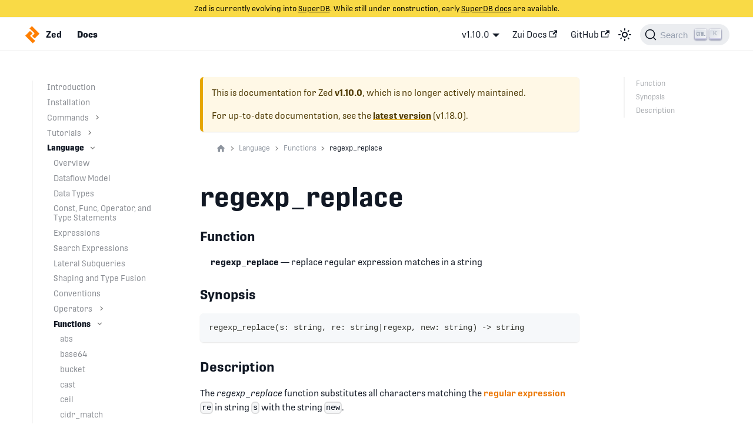

--- FILE ---
content_type: application/javascript; charset=UTF-8
request_url: https://zed.brimdata.io/assets/js/eab76b22.4f5b8e57.js
body_size: 4351
content:
"use strict";(self.webpackChunkzed_docs=self.webpackChunkzed_docs||[]).push([[79366],{63318:function(e){e.exports=JSON.parse('{"pluginId":"default","version":"v1.10.0","label":"v1.10.0","banner":"unmaintained","badge":true,"className":"docs-version-v1.10.0","isLast":false,"docsSidebars":{"tutorialSidebar":[{"type":"link","label":"Introduction","href":"/docs/v1.10.0/","docId":"README"},{"type":"link","label":"Installation","href":"/docs/v1.10.0/install","docId":"install"},{"type":"category","label":"Commands","collapsible":true,"collapsed":true,"items":[{"type":"link","label":"zq","href":"/docs/v1.10.0/commands/zq","docId":"commands/zq"},{"type":"link","label":"zed","href":"/docs/v1.10.0/commands/zed","docId":"commands/zed"}],"href":"/docs/v1.10.0/commands/"},{"type":"category","label":"Tutorials","collapsible":true,"collapsed":true,"items":[{"type":"link","label":"zq","href":"/docs/v1.10.0/tutorials/zq","docId":"tutorials/zq"},{"type":"link","label":"zed","href":"/docs/v1.10.0/tutorials/zed","docId":"tutorials/zed"},{"type":"link","label":"Join","href":"/docs/v1.10.0/tutorials/join","docId":"tutorials/join"},{"type":"link","label":"Schools Data","href":"/docs/v1.10.0/tutorials/schools","docId":"tutorials/schools"}],"href":"/docs/v1.10.0/tutorials/"},{"type":"category","label":"Language","collapsible":true,"collapsed":true,"items":[{"type":"link","label":"Overview","href":"/docs/v1.10.0/language/overview","docId":"language/overview"},{"type":"link","label":"Dataflow Model","href":"/docs/v1.10.0/language/dataflow-model","docId":"language/dataflow-model"},{"type":"link","label":"Data Types","href":"/docs/v1.10.0/language/data-types","docId":"language/data-types"},{"type":"link","label":"Const, Func, Operator, and Type Statements","href":"/docs/v1.10.0/language/statements","docId":"language/statements"},{"type":"link","label":"Expressions","href":"/docs/v1.10.0/language/expressions","docId":"language/expressions"},{"type":"link","label":"Search Expressions","href":"/docs/v1.10.0/language/search-expressions","docId":"language/search-expressions"},{"type":"link","label":"Lateral Subqueries","href":"/docs/v1.10.0/language/lateral-subqueries","docId":"language/lateral-subqueries"},{"type":"link","label":"Shaping and Type Fusion","href":"/docs/v1.10.0/language/shaping","docId":"language/shaping"},{"type":"link","label":"Conventions","href":"/docs/v1.10.0/language/conventions","docId":"language/conventions"},{"type":"category","label":"Operators","collapsible":true,"collapsed":true,"items":[{"type":"link","label":"assert","href":"/docs/v1.10.0/language/operators/assert","docId":"language/operators/assert"},{"type":"link","label":"combine","href":"/docs/v1.10.0/language/operators/combine","docId":"language/operators/combine"},{"type":"link","label":"cut","href":"/docs/v1.10.0/language/operators/cut","docId":"language/operators/cut"},{"type":"link","label":"drop","href":"/docs/v1.10.0/language/operators/drop","docId":"language/operators/drop"},{"type":"link","label":"file","href":"/docs/v1.10.0/language/operators/file","docId":"language/operators/file"},{"type":"link","label":"fork","href":"/docs/v1.10.0/language/operators/fork","docId":"language/operators/fork"},{"type":"link","label":"from","href":"/docs/v1.10.0/language/operators/from","docId":"language/operators/from"},{"type":"link","label":"fuse","href":"/docs/v1.10.0/language/operators/fuse","docId":"language/operators/fuse"},{"type":"link","label":"get","href":"/docs/v1.10.0/language/operators/get","docId":"language/operators/get"},{"type":"link","label":"head","href":"/docs/v1.10.0/language/operators/head","docId":"language/operators/head"},{"type":"link","label":"join","href":"/docs/v1.10.0/language/operators/join","docId":"language/operators/join"},{"type":"link","label":"load","href":"/docs/v1.10.0/language/operators/load","docId":"language/operators/load"},{"type":"link","label":"merge","href":"/docs/v1.10.0/language/operators/merge","docId":"language/operators/merge"},{"type":"link","label":"over","href":"/docs/v1.10.0/language/operators/over","docId":"language/operators/over"},{"type":"link","label":"pass","href":"/docs/v1.10.0/language/operators/pass","docId":"language/operators/pass"},{"type":"link","label":"put","href":"/docs/v1.10.0/language/operators/put","docId":"language/operators/put"},{"type":"link","label":"rename","href":"/docs/v1.10.0/language/operators/rename","docId":"language/operators/rename"},{"type":"link","label":"sample","href":"/docs/v1.10.0/language/operators/sample","docId":"language/operators/sample"},{"type":"link","label":"search","href":"/docs/v1.10.0/language/operators/search","docId":"language/operators/search"},{"type":"link","label":"sort","href":"/docs/v1.10.0/language/operators/sort","docId":"language/operators/sort"},{"type":"link","label":"summarize","href":"/docs/v1.10.0/language/operators/summarize","docId":"language/operators/summarize"},{"type":"link","label":"switch","href":"/docs/v1.10.0/language/operators/switch","docId":"language/operators/switch"},{"type":"link","label":"tail","href":"/docs/v1.10.0/language/operators/tail","docId":"language/operators/tail"},{"type":"link","label":"uniq","href":"/docs/v1.10.0/language/operators/uniq","docId":"language/operators/uniq"},{"type":"link","label":"where","href":"/docs/v1.10.0/language/operators/where","docId":"language/operators/where"},{"type":"link","label":"yield","href":"/docs/v1.10.0/language/operators/yield","docId":"language/operators/yield"}],"href":"/docs/v1.10.0/language/operators/"},{"type":"category","label":"Functions","collapsible":true,"collapsed":true,"items":[{"type":"link","label":"abs","href":"/docs/v1.10.0/language/functions/abs","docId":"language/functions/abs"},{"type":"link","label":"base64","href":"/docs/v1.10.0/language/functions/base64","docId":"language/functions/base64"},{"type":"link","label":"bucket","href":"/docs/v1.10.0/language/functions/bucket","docId":"language/functions/bucket"},{"type":"link","label":"cast","href":"/docs/v1.10.0/language/functions/cast","docId":"language/functions/cast"},{"type":"link","label":"ceil","href":"/docs/v1.10.0/language/functions/ceil","docId":"language/functions/ceil"},{"type":"link","label":"cidr_match","href":"/docs/v1.10.0/language/functions/cidr_match","docId":"language/functions/cidr_match"},{"type":"link","label":"coalesce","href":"/docs/v1.10.0/language/functions/coalesce","docId":"language/functions/coalesce"},{"type":"link","label":"compare","href":"/docs/v1.10.0/language/functions/compare","docId":"language/functions/compare"},{"type":"link","label":"crop","href":"/docs/v1.10.0/language/functions/crop","docId":"language/functions/crop"},{"type":"link","label":"error","href":"/docs/v1.10.0/language/functions/error","docId":"language/functions/error"},{"type":"link","label":"every","href":"/docs/v1.10.0/language/functions/every","docId":"language/functions/every"},{"type":"link","label":"fields","href":"/docs/v1.10.0/language/functions/fields","docId":"language/functions/fields"},{"type":"link","label":"fill","href":"/docs/v1.10.0/language/functions/fill","docId":"language/functions/fill"},{"type":"link","label":"flatten","href":"/docs/v1.10.0/language/functions/flatten","docId":"language/functions/flatten"},{"type":"link","label":"floor","href":"/docs/v1.10.0/language/functions/floor","docId":"language/functions/floor"},{"type":"link","label":"grep","href":"/docs/v1.10.0/language/functions/grep","docId":"language/functions/grep"},{"type":"link","label":"has","href":"/docs/v1.10.0/language/functions/has","docId":"language/functions/has"},{"type":"link","label":"has_error","href":"/docs/v1.10.0/language/functions/has_error","docId":"language/functions/has_error"},{"type":"link","label":"hex","href":"/docs/v1.10.0/language/functions/hex","docId":"language/functions/hex"},{"type":"link","label":"is","href":"/docs/v1.10.0/language/functions/is","docId":"language/functions/is"},{"type":"link","label":"is_error","href":"/docs/v1.10.0/language/functions/is_error","docId":"language/functions/is_error"},{"type":"link","label":"join","href":"/docs/v1.10.0/language/functions/join","docId":"language/functions/join"},{"type":"link","label":"kind","href":"/docs/v1.10.0/language/functions/kind","docId":"language/functions/kind"},{"type":"link","label":"ksuid","href":"/docs/v1.10.0/language/functions/ksuid","docId":"language/functions/ksuid"},{"type":"link","label":"len","href":"/docs/v1.10.0/language/functions/len","docId":"language/functions/len"},{"type":"link","label":"levenshtein","href":"/docs/v1.10.0/language/functions/levenshtein","docId":"language/functions/levenshtein"},{"type":"link","label":"log","href":"/docs/v1.10.0/language/functions/log","docId":"language/functions/log"},{"type":"link","label":"lower","href":"/docs/v1.10.0/language/functions/lower","docId":"language/functions/lower"},{"type":"link","label":"missing","href":"/docs/v1.10.0/language/functions/missing","docId":"language/functions/missing"},{"type":"link","label":"nameof","href":"/docs/v1.10.0/language/functions/nameof","docId":"language/functions/nameof"},{"type":"link","label":"nest_dotted","href":"/docs/v1.10.0/language/functions/nest_dotted","docId":"language/functions/nest_dotted"},{"type":"link","label":"network_of","href":"/docs/v1.10.0/language/functions/network_of","docId":"language/functions/network_of"},{"type":"link","label":"now","href":"/docs/v1.10.0/language/functions/now","docId":"language/functions/now"},{"type":"link","label":"order","href":"/docs/v1.10.0/language/functions/order","docId":"language/functions/order"},{"type":"link","label":"parse_uri","href":"/docs/v1.10.0/language/functions/parse_uri","docId":"language/functions/parse_uri"},{"type":"link","label":"parse_zson","href":"/docs/v1.10.0/language/functions/parse_zson","docId":"language/functions/parse_zson"},{"type":"link","label":"pow","href":"/docs/v1.10.0/language/functions/pow","docId":"language/functions/pow"},{"type":"link","label":"quiet","href":"/docs/v1.10.0/language/functions/quiet","docId":"language/functions/quiet"},{"type":"link","label":"regexp","href":"/docs/v1.10.0/language/functions/regexp","docId":"language/functions/regexp"},{"type":"link","label":"regexp_replace","href":"/docs/v1.10.0/language/functions/regexp_replace","docId":"language/functions/regexp_replace"},{"type":"link","label":"replace","href":"/docs/v1.10.0/language/functions/replace","docId":"language/functions/replace"},{"type":"link","label":"round","href":"/docs/v1.10.0/language/functions/round","docId":"language/functions/round"},{"type":"link","label":"rune_len","href":"/docs/v1.10.0/language/functions/rune_len","docId":"language/functions/rune_len"},{"type":"link","label":"shape","href":"/docs/v1.10.0/language/functions/shape","docId":"language/functions/shape"},{"type":"link","label":"split","href":"/docs/v1.10.0/language/functions/split","docId":"language/functions/split"},{"type":"link","label":"sqrt","href":"/docs/v1.10.0/language/functions/sqrt","docId":"language/functions/sqrt"},{"type":"link","label":"trim","href":"/docs/v1.10.0/language/functions/trim","docId":"language/functions/trim"},{"type":"link","label":"typename","href":"/docs/v1.10.0/language/functions/typename","docId":"language/functions/typename"},{"type":"link","label":"typeof","href":"/docs/v1.10.0/language/functions/typeof","docId":"language/functions/typeof"},{"type":"link","label":"typeunder","href":"/docs/v1.10.0/language/functions/typeunder","docId":"language/functions/typeunder"},{"type":"link","label":"under","href":"/docs/v1.10.0/language/functions/under","docId":"language/functions/under"},{"type":"link","label":"unflatten","href":"/docs/v1.10.0/language/functions/unflatten","docId":"language/functions/unflatten"},{"type":"link","label":"upper","href":"/docs/v1.10.0/language/functions/upper","docId":"language/functions/upper"}],"href":"/docs/v1.10.0/language/functions/"},{"type":"category","label":"Aggregate Functions","collapsible":true,"collapsed":true,"items":[{"type":"link","label":"and","href":"/docs/v1.10.0/language/aggregates/and","docId":"language/aggregates/and"},{"type":"link","label":"any","href":"/docs/v1.10.0/language/aggregates/any","docId":"language/aggregates/any"},{"type":"link","label":"avg","href":"/docs/v1.10.0/language/aggregates/avg","docId":"language/aggregates/avg"},{"type":"link","label":"collect","href":"/docs/v1.10.0/language/aggregates/collect","docId":"language/aggregates/collect"},{"type":"link","label":"count","href":"/docs/v1.10.0/language/aggregates/count","docId":"language/aggregates/count"},{"type":"link","label":"dcount","href":"/docs/v1.10.0/language/aggregates/dcount","docId":"language/aggregates/dcount"},{"type":"link","label":"fuse","href":"/docs/v1.10.0/language/aggregates/fuse","docId":"language/aggregates/fuse"},{"type":"link","label":"map","href":"/docs/v1.10.0/language/aggregates/map","docId":"language/aggregates/map"},{"type":"link","label":"max","href":"/docs/v1.10.0/language/aggregates/max","docId":"language/aggregates/max"},{"type":"link","label":"min","href":"/docs/v1.10.0/language/aggregates/min","docId":"language/aggregates/min"},{"type":"link","label":"or","href":"/docs/v1.10.0/language/aggregates/or","docId":"language/aggregates/or"},{"type":"link","label":"sum","href":"/docs/v1.10.0/language/aggregates/sum","docId":"language/aggregates/sum"},{"type":"link","label":"union","href":"/docs/v1.10.0/language/aggregates/union","docId":"language/aggregates/union"}],"href":"/docs/v1.10.0/language/aggregates/"}],"href":"/docs/v1.10.0/language/"},{"type":"category","label":"Formats","collapsible":true,"collapsed":true,"items":[{"type":"link","label":"Data Model","href":"/docs/v1.10.0/formats/zed","docId":"formats/zed"},{"type":"link","label":"ZNG","href":"/docs/v1.10.0/formats/zng","docId":"formats/zng"},{"type":"link","label":"ZSON","href":"/docs/v1.10.0/formats/zson","docId":"formats/zson"},{"type":"link","label":"VNG","href":"/docs/v1.10.0/formats/vng","docId":"formats/vng"},{"type":"link","label":"ZJSON","href":"/docs/v1.10.0/formats/zjson","docId":"formats/zjson"},{"type":"link","label":"Compression","href":"/docs/v1.10.0/formats/compression","docId":"formats/compression"}],"href":"/docs/v1.10.0/formats/"},{"type":"category","label":"Lake","collapsible":true,"collapsed":true,"items":[{"type":"link","label":"API","href":"/docs/v1.10.0/lake/api","docId":"lake/api"},{"type":"link","label":"Format","href":"/docs/v1.10.0/lake/format","docId":"lake/format"}]},{"type":"category","label":"Libraries","collapsible":true,"collapsed":true,"items":[{"type":"link","label":"Go","href":"/docs/v1.10.0/libraries/go","docId":"libraries/go"},{"type":"link","label":"JavaScript","href":"/docs/v1.10.0/libraries/javascript","docId":"libraries/javascript"},{"type":"link","label":"Python","href":"/docs/v1.10.0/libraries/python","docId":"libraries/python"}],"href":"/docs/v1.10.0/libraries/"},{"type":"category","label":"Integrations","collapsible":true,"collapsed":true,"items":[{"type":"link","label":"Amazon S3","href":"/docs/v1.10.0/integrations/amazon-s3","docId":"integrations/amazon-s3"},{"type":"link","label":"Authentication Configuration","href":"/docs/v1.10.0/integrations/zed-lake-auth","docId":"integrations/zed-lake-auth"},{"type":"category","label":"Zeek","collapsible":true,"collapsed":true,"items":[{"type":"link","label":"Reading Zeek Log Formats","href":"/docs/v1.10.0/integrations/zeek/reading-zeek-log-formats","docId":"integrations/zeek/reading-zeek-log-formats"},{"type":"link","label":"Zed/Zeek Data Type Compatibility","href":"/docs/v1.10.0/integrations/zeek/data-type-compatibility","docId":"integrations/zeek/data-type-compatibility"},{"type":"link","label":"Shaping Zeek NDJSON","href":"/docs/v1.10.0/integrations/zeek/shaping-zeek-ndjson","docId":"integrations/zeek/shaping-zeek-ndjson"}],"href":"/docs/v1.10.0/integrations/zeek/"}]},{"type":"link","label":"Zui Docs","href":"https://zui.brimdata.io/docs"}]},"docs":{"commands/README":{"id":"commands/README","title":"Command Tooling","description":"The Zed system is managed and queried with the zed command,","sidebar":"tutorialSidebar"},"commands/zed":{"id":"commands/zed","title":"zed","description":"TL;DR zed is a command-line tool to manage and query Zed data lakes.","sidebar":"tutorialSidebar"},"commands/zq":{"id":"commands/zq","title":"zq","description":"A command-line tool that uses the Zed Language for pipeline-style search and analytics.","sidebar":"tutorialSidebar"},"formats/compression":{"id":"formats/compression","title":"ZNG Compression Types","description":"This document specifies values for the `` byte of a","sidebar":"tutorialSidebar"},"formats/README":{"id":"formats/README","title":"Zed Formats","description":"TL;DR The Zed data model defines a new and easy way to manage, store,","sidebar":"tutorialSidebar"},"formats/vng":{"id":"formats/vng","title":"VNG Specification","description":"VNG, pronounced \\"ving\\", is a file format for columnar data based on","sidebar":"tutorialSidebar"},"formats/zed":{"id":"formats/zed","title":"Zed Data Model","description":"Zed data is defined as an ordered sequence of one or more typed data values.","sidebar":"tutorialSidebar"},"formats/zjson":{"id":"formats/zjson","title":"ZJSON Specification","description":"1. Introduction","sidebar":"tutorialSidebar"},"formats/zng":{"id":"formats/zng","title":"ZNG Specification","description":"1. Introduction","sidebar":"tutorialSidebar"},"formats/zson":{"id":"formats/zson","title":"ZSON Specification","description":"1. Introduction","sidebar":"tutorialSidebar"},"install":{"id":"install","title":"Installation","description":"Several options for installing zq and/or zed are available:","sidebar":"tutorialSidebar"},"integrations/amazon-s3":{"id":"integrations/amazon-s3","title":"Amazon S3","description":"Zed tools can access Amazon S3 and","sidebar":"tutorialSidebar"},"integrations/zed-lake-auth":{"id":"integrations/zed-lake-auth","title":"Configuring Authentication for a Zed Lake Service","description":"A Zed lake service may be configured to require","sidebar":"tutorialSidebar"},"integrations/zeek/data-type-compatibility":{"id":"integrations/zeek/data-type-compatibility","title":"Zed/Zeek Data Type Compatibility","description":"As the Zed data model was in many ways inspired by the","sidebar":"tutorialSidebar"},"integrations/zeek/reading-zeek-log-formats":{"id":"integrations/zeek/reading-zeek-log-formats","title":"Reading Zeek Log Formats","description":"Zed is capable of reading both common Zeek log formats. This document","sidebar":"tutorialSidebar"},"integrations/zeek/README":{"id":"integrations/zeek/README","title":"Zed Interoperability with Zeek Logs","description":"Zed includes functionality and reference configurations specific to working","sidebar":"tutorialSidebar"},"integrations/zeek/shaping-zeek-ndjson":{"id":"integrations/zeek/shaping-zeek-ndjson","title":"Shaping Zeek NDJSON","description":"As described in Reading Zeek Log Formats,","sidebar":"tutorialSidebar"},"lake/api":{"id":"lake/api","title":"Zed lake API","description":"Status","sidebar":"tutorialSidebar"},"lake/format":{"id":"lake/format","title":"Zed Lake Format","description":"Status","sidebar":"tutorialSidebar"},"language/aggregates/and":{"id":"language/aggregates/and","title":"and","description":"Aggregate Function","sidebar":"tutorialSidebar"},"language/aggregates/any":{"id":"language/aggregates/any","title":"any","description":"Aggregate Function","sidebar":"tutorialSidebar"},"language/aggregates/avg":{"id":"language/aggregates/avg","title":"avg","description":"Aggregate Function","sidebar":"tutorialSidebar"},"language/aggregates/collect":{"id":"language/aggregates/collect","title":"collect","description":"Aggregate Function","sidebar":"tutorialSidebar"},"language/aggregates/count":{"id":"language/aggregates/count","title":"count","description":"Aggregate Function","sidebar":"tutorialSidebar"},"language/aggregates/dcount":{"id":"language/aggregates/dcount","title":"dcount","description":"Aggregate Function","sidebar":"tutorialSidebar"},"language/aggregates/fuse":{"id":"language/aggregates/fuse","title":"fuse","description":"Aggregate Function","sidebar":"tutorialSidebar"},"language/aggregates/map":{"id":"language/aggregates/map","title":"map","description":"Aggregate Function","sidebar":"tutorialSidebar"},"language/aggregates/max":{"id":"language/aggregates/max","title":"max","description":"Aggregate Function","sidebar":"tutorialSidebar"},"language/aggregates/min":{"id":"language/aggregates/min","title":"min","description":"Aggregate Function","sidebar":"tutorialSidebar"},"language/aggregates/or":{"id":"language/aggregates/or","title":"or","description":"Aggregate Function","sidebar":"tutorialSidebar"},"language/aggregates/README":{"id":"language/aggregates/README","title":"Aggregate Functions","description":"---","sidebar":"tutorialSidebar"},"language/aggregates/sum":{"id":"language/aggregates/sum","title":"sum","description":"Aggregate Function","sidebar":"tutorialSidebar"},"language/aggregates/union":{"id":"language/aggregates/union","title":"union","description":"Aggregate Function","sidebar":"tutorialSidebar"},"language/conventions":{"id":"language/conventions","title":"Type Conventions","description":"Function arguments and operator input values are all dynamically typed,","sidebar":"tutorialSidebar"},"language/data-types":{"id":"language/data-types","title":"Data Types","description":"The Zed language includes most data types of a typical programming language","sidebar":"tutorialSidebar"},"language/dataflow-model":{"id":"language/dataflow-model","title":"The Dataflow Model","description":"In Zed, each operator takes its input from the output of its upstream operator beginning","sidebar":"tutorialSidebar"},"language/expressions":{"id":"language/expressions","title":"Expressions","description":"Zed expressions follow the typical patterns in programming languages.","sidebar":"tutorialSidebar"},"language/functions/abs":{"id":"language/functions/abs","title":"abs","description":"Function","sidebar":"tutorialSidebar"},"language/functions/base64":{"id":"language/functions/base64","title":"base64","description":"Function","sidebar":"tutorialSidebar"},"language/functions/bucket":{"id":"language/functions/bucket","title":"bucket","description":"Function","sidebar":"tutorialSidebar"},"language/functions/cast":{"id":"language/functions/cast","title":"cast","description":"Function","sidebar":"tutorialSidebar"},"language/functions/ceil":{"id":"language/functions/ceil","title":"ceil","description":"Function","sidebar":"tutorialSidebar"},"language/functions/cidr_match":{"id":"language/functions/cidr_match","title":"cidr_match","description":"Function","sidebar":"tutorialSidebar"},"language/functions/coalesce":{"id":"language/functions/coalesce","title":"coalesce","description":"Function","sidebar":"tutorialSidebar"},"language/functions/compare":{"id":"language/functions/compare","title":"compare","description":"Function","sidebar":"tutorialSidebar"},"language/functions/crop":{"id":"language/functions/crop","title":"crop","description":"Function","sidebar":"tutorialSidebar"},"language/functions/error":{"id":"language/functions/error","title":"error","description":"Function","sidebar":"tutorialSidebar"},"language/functions/every":{"id":"language/functions/every","title":"every","description":"Function","sidebar":"tutorialSidebar"},"language/functions/fields":{"id":"language/functions/fields","title":"fields","description":"Function","sidebar":"tutorialSidebar"},"language/functions/fill":{"id":"language/functions/fill","title":"fill","description":"Function","sidebar":"tutorialSidebar"},"language/functions/flatten":{"id":"language/functions/flatten","title":"flatten","description":"Function","sidebar":"tutorialSidebar"},"language/functions/floor":{"id":"language/functions/floor","title":"floor","description":"Function","sidebar":"tutorialSidebar"},"language/functions/grep":{"id":"language/functions/grep","title":"grep","description":"Function","sidebar":"tutorialSidebar"},"language/functions/has":{"id":"language/functions/has","title":"has","description":"Function","sidebar":"tutorialSidebar"},"language/functions/has_error":{"id":"language/functions/has_error","title":"has_error","description":"Function","sidebar":"tutorialSidebar"},"language/functions/hex":{"id":"language/functions/hex","title":"hex","description":"Function","sidebar":"tutorialSidebar"},"language/functions/is":{"id":"language/functions/is","title":"is","description":"Function","sidebar":"tutorialSidebar"},"language/functions/is_error":{"id":"language/functions/is_error","title":"is_error","description":"Function","sidebar":"tutorialSidebar"},"language/functions/join":{"id":"language/functions/join","title":"join","description":"Function","sidebar":"tutorialSidebar"},"language/functions/kind":{"id":"language/functions/kind","title":"kind","description":"Function","sidebar":"tutorialSidebar"},"language/functions/ksuid":{"id":"language/functions/ksuid","title":"ksuid","description":"Function","sidebar":"tutorialSidebar"},"language/functions/len":{"id":"language/functions/len","title":"len","description":"Function","sidebar":"tutorialSidebar"},"language/functions/levenshtein":{"id":"language/functions/levenshtein","title":"levenshtein","description":"Function","sidebar":"tutorialSidebar"},"language/functions/log":{"id":"language/functions/log","title":"log","description":"Function","sidebar":"tutorialSidebar"},"language/functions/lower":{"id":"language/functions/lower","title":"lower","description":"Function","sidebar":"tutorialSidebar"},"language/functions/missing":{"id":"language/functions/missing","title":"missing","description":"Function","sidebar":"tutorialSidebar"},"language/functions/nameof":{"id":"language/functions/nameof","title":"nameof","description":"Function","sidebar":"tutorialSidebar"},"language/functions/nest_dotted":{"id":"language/functions/nest_dotted","title":"nest_dotted","description":"Function","sidebar":"tutorialSidebar"},"language/functions/network_of":{"id":"language/functions/network_of","title":"network_of","description":"Function","sidebar":"tutorialSidebar"},"language/functions/now":{"id":"language/functions/now","title":"now","description":"Function","sidebar":"tutorialSidebar"},"language/functions/order":{"id":"language/functions/order","title":"order","description":"Function","sidebar":"tutorialSidebar"},"language/functions/parse_uri":{"id":"language/functions/parse_uri","title":"parse_uri","description":"Function","sidebar":"tutorialSidebar"},"language/functions/parse_zson":{"id":"language/functions/parse_zson","title":"parse_zson","description":"Function","sidebar":"tutorialSidebar"},"language/functions/pow":{"id":"language/functions/pow","title":"pow","description":"Function","sidebar":"tutorialSidebar"},"language/functions/quiet":{"id":"language/functions/quiet","title":"quiet","description":"Function","sidebar":"tutorialSidebar"},"language/functions/README":{"id":"language/functions/README","title":"Functions","description":"---","sidebar":"tutorialSidebar"},"language/functions/regexp":{"id":"language/functions/regexp","title":"regexp","description":"Function","sidebar":"tutorialSidebar"},"language/functions/regexp_replace":{"id":"language/functions/regexp_replace","title":"regexp_replace","description":"Function","sidebar":"tutorialSidebar"},"language/functions/replace":{"id":"language/functions/replace","title":"replace","description":"Function","sidebar":"tutorialSidebar"},"language/functions/round":{"id":"language/functions/round","title":"round","description":"Function","sidebar":"tutorialSidebar"},"language/functions/rune_len":{"id":"language/functions/rune_len","title":"rune_len","description":"Function","sidebar":"tutorialSidebar"},"language/functions/shape":{"id":"language/functions/shape","title":"shape","description":"Function","sidebar":"tutorialSidebar"},"language/functions/split":{"id":"language/functions/split","title":"split","description":"Function","sidebar":"tutorialSidebar"},"language/functions/sqrt":{"id":"language/functions/sqrt","title":"sqrt","description":"Function","sidebar":"tutorialSidebar"},"language/functions/trim":{"id":"language/functions/trim","title":"trim","description":"Function","sidebar":"tutorialSidebar"},"language/functions/typename":{"id":"language/functions/typename","title":"typename","description":"Function","sidebar":"tutorialSidebar"},"language/functions/typeof":{"id":"language/functions/typeof","title":"typeof","description":"Function","sidebar":"tutorialSidebar"},"language/functions/typeunder":{"id":"language/functions/typeunder","title":"typeunder","description":"Function","sidebar":"tutorialSidebar"},"language/functions/under":{"id":"language/functions/under","title":"under","description":"Function","sidebar":"tutorialSidebar"},"language/functions/unflatten":{"id":"language/functions/unflatten","title":"unflatten","description":"Function","sidebar":"tutorialSidebar"},"language/functions/upper":{"id":"language/functions/upper","title":"upper","description":"Function","sidebar":"tutorialSidebar"},"language/lateral-subqueries":{"id":"language/lateral-subqueries","title":"Lateral Subqueries","description":"Lateral subqueries provide a powerful means to apply a Zed query","sidebar":"tutorialSidebar"},"language/operators/assert":{"id":"language/operators/assert","title":"assert","description":"Operator","sidebar":"tutorialSidebar"},"language/operators/combine":{"id":"language/operators/combine","title":"combine","description":"Operator","sidebar":"tutorialSidebar"},"language/operators/cut":{"id":"language/operators/cut","title":"cut","description":"Operator","sidebar":"tutorialSidebar"},"language/operators/drop":{"id":"language/operators/drop","title":"drop","description":"Operator","sidebar":"tutorialSidebar"},"language/operators/file":{"id":"language/operators/file","title":"file","description":"Operator","sidebar":"tutorialSidebar"},"language/operators/fork":{"id":"language/operators/fork","title":"fork","description":"Operator","sidebar":"tutorialSidebar"},"language/operators/from":{"id":"language/operators/from","title":"from","description":"Operator","sidebar":"tutorialSidebar"},"language/operators/fuse":{"id":"language/operators/fuse","title":"fuse","description":"Operator","sidebar":"tutorialSidebar"},"language/operators/get":{"id":"language/operators/get","title":"get","description":"Operator","sidebar":"tutorialSidebar"},"language/operators/head":{"id":"language/operators/head","title":"head","description":"Operator","sidebar":"tutorialSidebar"},"language/operators/join":{"id":"language/operators/join","title":"join","description":"Operator","sidebar":"tutorialSidebar"},"language/operators/load":{"id":"language/operators/load","title":"load","description":"Operator","sidebar":"tutorialSidebar"},"language/operators/merge":{"id":"language/operators/merge","title":"merge","description":"Operator","sidebar":"tutorialSidebar"},"language/operators/over":{"id":"language/operators/over","title":"over","description":"Operator","sidebar":"tutorialSidebar"},"language/operators/pass":{"id":"language/operators/pass","title":"pass","description":"Operator","sidebar":"tutorialSidebar"},"language/operators/put":{"id":"language/operators/put","title":"put","description":"Operator","sidebar":"tutorialSidebar"},"language/operators/README":{"id":"language/operators/README","title":"Operators","description":"---","sidebar":"tutorialSidebar"},"language/operators/rename":{"id":"language/operators/rename","title":"rename","description":"Operator","sidebar":"tutorialSidebar"},"language/operators/sample":{"id":"language/operators/sample","title":"sample","description":"Operator","sidebar":"tutorialSidebar"},"language/operators/search":{"id":"language/operators/search","title":"search","description":"Operator","sidebar":"tutorialSidebar"},"language/operators/sort":{"id":"language/operators/sort","title":"sort","description":"Operator","sidebar":"tutorialSidebar"},"language/operators/summarize":{"id":"language/operators/summarize","title":"summarize","description":"Operator","sidebar":"tutorialSidebar"},"language/operators/switch":{"id":"language/operators/switch","title":"switch","description":"Operator","sidebar":"tutorialSidebar"},"language/operators/tail":{"id":"language/operators/tail","title":"tail","description":"Operator","sidebar":"tutorialSidebar"},"language/operators/uniq":{"id":"language/operators/uniq","title":"uniq","description":"Operator","sidebar":"tutorialSidebar"},"language/operators/where":{"id":"language/operators/where","title":"where","description":"Operator","sidebar":"tutorialSidebar"},"language/operators/yield":{"id":"language/operators/yield","title":"yield","description":"Operator","sidebar":"tutorialSidebar"},"language/overview":{"id":"language/overview","title":"Zed Language Overview","description":"---","sidebar":"tutorialSidebar"},"language/README":{"id":"language/README","title":"The Zed Language","description":"The language documents:","sidebar":"tutorialSidebar"},"language/search-expressions":{"id":"language/search-expressions","title":"Search Expressions","description":"Search expressions provide a hybrid syntax between keyword search","sidebar":"tutorialSidebar"},"language/shaping":{"id":"language/shaping","title":"Shaping and Type Fusion","description":"Shaping","sidebar":"tutorialSidebar"},"language/statements":{"id":"language/statements","title":"Statements","description":"Const Statements","sidebar":"tutorialSidebar"},"libraries/go":{"id":"libraries/go","title":"Go","description":"The Zed system was developed in Go so support for Go clients is","sidebar":"tutorialSidebar"},"libraries/javascript":{"id":"libraries/javascript","title":"JavaScript","description":"The zed-js library","sidebar":"tutorialSidebar"},"libraries/python":{"id":"libraries/python","title":"Python","description":"Zed includes preliminary support for Python-based interaction","sidebar":"tutorialSidebar"},"libraries/README":{"id":"libraries/README","title":"Libraries","description":"Zed currently supports a small number of languages","sidebar":"tutorialSidebar"},"README":{"id":"README","title":"The Zed Project","description":"Zed offers a new approach to data that makes it easier to manipulate and manage","sidebar":"tutorialSidebar"},"tutorials/join":{"id":"tutorials/join","title":"Join Overview","description":"This is a brief primer on Zed\'s join operator.","sidebar":"tutorialSidebar"},"tutorials/README":{"id":"tutorials/README","title":"Tutorials","description":"The tutorials contain a number of overviews of different aspects","sidebar":"tutorialSidebar"},"tutorials/schools":{"id":"tutorials/schools","title":"Zed and Schools Data","description":"This document provides a beginner\'s overview of the Zed language","sidebar":"tutorialSidebar"},"tutorials/zed":{"id":"tutorials/zed","title":"zed Tutorial","description":"zq is great, but what if we have a lot of data on which we want to perform search and","sidebar":"tutorialSidebar"},"tutorials/zq":{"id":"tutorials/zq","title":"zq Tutorial","description":"This tour provides new users of zq an overview of zq and","sidebar":"tutorialSidebar"}}}')}}]);

--- FILE ---
content_type: application/javascript; charset=UTF-8
request_url: https://zed.brimdata.io/assets/js/runtime~main.ad2f5835.js
body_size: 42032
content:
!function(){"use strict";var e,b,d,a,c,f={},t={};function n(e){var b=t[e];if(void 0!==b)return b.exports;var d=t[e]={id:e,loaded:!1,exports:{}};return f[e].call(d.exports,d,d.exports,n),d.loaded=!0,d.exports}n.m=f,n.c=t,e=[],n.O=function(b,d,a,c){if(!d){var f=1/0;for(u=0;u<e.length;u++){d=e[u][0],a=e[u][1],c=e[u][2];for(var t=!0,r=0;r<d.length;r++)(!1&c||f>=c)&&Object.keys(n.O).every((function(e){return n.O[e](d[r])}))?d.splice(r--,1):(t=!1,c<f&&(f=c));if(t){e.splice(u--,1);var o=a();void 0!==o&&(b=o)}}return b}c=c||0;for(var u=e.length;u>0&&e[u-1][2]>c;u--)e[u]=e[u-1];e[u]=[d,a,c]},n.n=function(e){var b=e&&e.__esModule?function(){return e.default}:function(){return e};return n.d(b,{a:b}),b},d=Object.getPrototypeOf?function(e){return Object.getPrototypeOf(e)}:function(e){return e.__proto__},n.t=function(e,a){if(1&a&&(e=this(e)),8&a)return e;if("object"==typeof e&&e){if(4&a&&e.__esModule)return e;if(16&a&&"function"==typeof e.then)return e}var c=Object.create(null);n.r(c);var f={};b=b||[null,d({}),d([]),d(d)];for(var t=2&a&&e;"object"==typeof t&&!~b.indexOf(t);t=d(t))Object.getOwnPropertyNames(t).forEach((function(b){f[b]=function(){return e[b]}}));return f.default=function(){return e},n.d(c,f),c},n.d=function(e,b){for(var d in b)n.o(b,d)&&!n.o(e,d)&&Object.defineProperty(e,d,{enumerable:!0,get:b[d]})},n.f={},n.e=function(e){return Promise.all(Object.keys(n.f).reduce((function(b,d){return n.f[d](e,b),b}),[]))},n.u=function(e){return"assets/js/"+({64:"4a2d6ee2",78:"a9acf48b",81:"7560031c",83:"fdc019bc",133:"71a1a572",153:"af469fa0",220:"e4a839e1",393:"9bdf26c2",400:"cedeb65e",405:"157e587c",473:"307806f0",602:"a463f060",660:"a2f184cf",731:"f7677d2d",753:"37abb8b6",794:"ed3a6bc4",813:"0f211300",854:"d8e2f017",867:"8777eefd",912:"339ab021",1022:"33450bf2",1026:"8a8ed479",1050:"59874fb3",1208:"cda6ffcb",1234:"656650dc",1238:"1ed6a885",1327:"af55b069",1435:"e9e36145",1437:"2eb447d2",1535:"7add1d4c",1541:"aec960f2",1548:"e1f7a519",1649:"924bf755",1656:"37187caf",1725:"547ecfe8",1801:"b2fe3124",2033:"ec35e6fc",2391:"7e1b6e0d",2426:"efa53e3b",2466:"b8018c57",2558:"c05033be",2813:"da31cd78",2852:"ee4f4d6c",2875:"b09ac33c",2963:"afd12b6e",3188:"a7174405",3358:"42d7de51",3429:"f12126f5",3475:"d0185c83",3498:"b7c1295b",3519:"611dc543",3524:"eccd1658",3561:"fec7a40a",3595:"519447a0",3649:"a968d498",3650:"fee146ac",3729:"852d7578",3742:"731bce53",3791:"d8a033d8",3845:"850815bd",3864:"1f6756e0",3866:"38d1c383",3896:"62a8b051",3978:"a9b882ae",4097:"6fd713cc",4128:"3bddff83",4140:"ef532525",4174:"dbb65063",4186:"8fdef6dc",4214:"9295e024",4278:"8f237ca9",4464:"d10f301e",4513:"847c0343",4558:"cdb89202",4572:"0d7cd0db",4639:"46f1d7f6",4650:"3ae69325",4660:"748602a6",4666:"df29c783",4696:"ee66c8c9",4756:"5a9542b3",4800:"ae1ada0e",4951:"e7c4e7c7",5108:"093c95c7",5110:"ae308259",5114:"7a917114",5210:"30831ac8",5241:"0af8a9a8",5369:"8a35a14c",5393:"9675f73d",5405:"c11ce32a",5424:"f4259889",5436:"fa269fbe",5447:"31647cb1",5451:"296e85bf",5463:"c9246111",5566:"c564bde8",5585:"880e82e4",5602:"6c1e2f5c",5607:"30408a43",5718:"ab9b41c1",5729:"0112bd10",5734:"27ba6853",5764:"87bfca7e",5776:"8f455717",5798:"43d661f1",5829:"b9d2f1d9",5849:"29202535",5852:"ae15e31b",5861:"b6f139ca",5939:"1fa3a88d",5992:"1690ee96",6007:"70dd7b2e",6078:"1f58c4e9",6083:"237c9617",6177:"85d776c6",6225:"ce511095",6287:"f5505386",6299:"58399be8",6335:"16ccbdc9",6366:"82b33b7e",6408:"39dbc5b7",6418:"027ca2a4",6446:"51a56e5f",6470:"f70cced2",6847:"d648c553",6854:"bef5749a",6963:"a1d1a6db",7032:"c22c0b03",7127:"fa6728f9",7258:"8a0300c9",7263:"ba1ab103",7265:"f18246da",7299:"1fe280c2",7448:"4c65bc6d",7466:"fe64362f",7471:"c9334178",7475:"e83b19e0",7590:"7223d0ce",7644:"3dab3d09",7874:"190cafb3",7894:"71ab9533",7935:"5b6f21b8",7961:"8fdb4107",8047:"b1513ecd",8117:"3d37a92b",8186:"9c04a2ea",8189:"fcc7b500",8266:"cd797701",8279:"46ca26d8",8281:"0d47b4d0",8350:"f4d4f6b5",8469:"cac26af2",8745:"c02a59fa",8782:"f9f3b83f",8845:"12e9d03e",8896:"c1256ee0",8900:"c0bf53bd",8901:"b1eff3cb",8914:"297296aa",8994:"b5897bad",9058:"9b86683b",9088:"28acbc2a",9102:"ac85189c",9116:"e08d0d1e",9135:"7b74f61d",9158:"7ef39523",9232:"1466c0a4",9262:"1498ba65",9283:"76e0a550",9353:"d8d97906",9354:"4108b8ad",9445:"e00bb5e1",9467:"5f061089",9495:"ef7c5e24",9550:"ac5bb292",9599:"4c8929f3",9607:"98d735a3",9723:"771d6942",9733:"d70b09e1",9759:"86766acb",9792:"12d0d777",9847:"d8817797",9857:"b0c8559a",9927:"c3bc036d",9928:"cbf5f046",9942:"d6db298c",10051:"80c83bd2",10084:"c4a8d03c",10269:"ae3d5cf0",10290:"e32d7cc6",10331:"9a59a72a",10358:"8127085d",10408:"e3c543a7",10409:"2daa62ff",10432:"06920e86",10509:"09b04f38",10545:"33769af8",10561:"2ac523af",10664:"b7b1ea75",10667:"3ac5de11",10721:"1f4a1908",10740:"4ef48220",10797:"04fba123",10805:"21678a8b",10831:"f6f38561",10836:"30397fd4",10880:"59aed8ae",10967:"0c9cabb9",10984:"c913ee26",11043:"72f5c5be",11048:"a919cc60",11102:"919b0e23",11227:"68f39c57",11409:"f57e8dbc",11507:"ee807d7a",11519:"24a92924",11552:"10fc1f9f",11588:"6ba76ccc",11597:"aa822dfa",11643:"3d241d45",11684:"c6326a92",11708:"b3ef7711",11806:"4e852014",11808:"756c783b",11858:"2c3f8af1",12140:"e12e294b",12155:"dd59f926",12186:"8e052918",12215:"20f4278a",12244:"cb3aa2c7",12263:"6de853e1",12395:"10d3d411",12416:"50f286a1",12459:"129d38c8",12461:"9c128411",12521:"198fbc9b",12651:"61172ff6",12669:"79ac917e",12682:"7091b1c5",12733:"18496254",12803:"f7a267fe",12820:"6417821a",12905:"028d3dda",12927:"e1daa6d3",12953:"b951c801",12958:"4f3823b3",12996:"32c88f93",13099:"9640f061",13103:"cb4a67fc",13104:"6392e04f",13109:"ced8b982",13127:"07c19417",13158:"df1cc3db",13227:"360ba645",13234:"aedfb342",13269:"deb5a2a4",13651:"86cdcdb8",13687:"fafd5260",13693:"f4be62c0",13819:"71576139",13884:"85163fb1",13931:"3bd205a8",13975:"519e15d2",14145:"a0fd7d26",14170:"5aacfb5d",14188:"e9f7a9c9",14250:"408d6b51",14266:"751b121a",14302:"52fe4cd8",14385:"76312be6",14505:"28b463a8",14569:"4ea8e311",14679:"280a3cc3",14680:"40decd57",14691:"86a2a389",14715:"66141514",14721:"565d8cb5",14881:"838ad723",14981:"7e6d70b2",15059:"e56ef6d2",15070:"9810f163",15115:"f08d402f",15172:"06eee549",15195:"4d98d76d",15232:"5658b7d4",15259:"a04d869d",15292:"da8a6e32",15385:"a233ae75",15394:"fb204ffa",15442:"508191cd",15448:"ff4ed959",15464:"9bafeb3e",15515:"8a7245bf",15583:"6d532812",15590:"781af90b",15694:"23d23cfd",15745:"d9d1c9d5",15936:"6a84d369",15937:"89c41eeb",16050:"d85c33ee",16070:"abe0bbdd",16119:"7ef8e7a3",16172:"95632e66",16210:"6d851a40",16239:"b22202bb",16248:"f4fe5d60",16353:"ee6370d3",16390:"571e074c",16456:"bcd7dad7",16461:"0851362c",16724:"f040054e",16734:"a1aaa5bb",16736:"d61f9143",16800:"b1f66367",16948:"85c2c08f",16953:"b54a39f7",16991:"23cbc919",16994:"31b3fc74",16996:"d1713750",17051:"1b2fba1c",17090:"b800b752",17116:"5915fea7",17133:"07cabee0",17148:"3ad674ff",17212:"9f7e2b5a",17337:"ee00b65b",17394:"81d7d2a3",17467:"c8fb588e",17514:"1729a2b8",17585:"6d96c8f9",17591:"960bb5ff",17685:"0c520512",17698:"e3c7ce64",17764:"3ed6964c",17788:"9072fd0f",17826:"0b8030e7",17851:"3e7734ff",17856:"2cb7cf2b",17888:"ba118b4b",18052:"0db5e82d",18112:"ffda3fb7",18152:"ec69a43c",18158:"4b5606a9",18192:"085d5893",18237:"21a6b804",18240:"f98e51f5",18265:"d0cdaafb",18290:"ffc0346a",18295:"7fcb3cf3",18323:"a499f43a",18442:"0f44116c",18720:"17f9b985",18804:"cba842e2",18884:"e11f4b0b",18912:"171e3350",18978:"bb76bfe9",19013:"5ed5cefb",19022:"46bd04cc",19037:"0b4b8d0d",19050:"6b80b796",19063:"026ca8ae",19109:"f95ec784",19135:"4d09472e",19143:"237d3ba5",19167:"c05189d2",19297:"512bf049",19300:"16879da1",19405:"38486967",19422:"0d5740c1",19454:"0519fb2f",19457:"5a41de51",19465:"27e09a56",19510:"e8dd2e53",19529:"eb2c9414",19569:"493210a8",19614:"833cc740",19646:"f0749506",19647:"35748a2d",19650:"42d3b0a9",19708:"07f1ed31",19718:"267200b4",19878:"a379c12d",19880:"fb609f00",19951:"6a3d56b7",19980:"76207771",20264:"6b958e82",20337:"78d97395",20426:"ee0693b5",20438:"39ba3691",20477:"60c264d8",20521:"81fb90de",20600:"39491c24",20617:"ac3ee499",20660:"8daba335",20693:"0702b38f",20818:"d2edea18",20833:"aca4a8cd",20866:"5cf49656",20882:"0984a4d0",20922:"109ef219",20979:"3dfe04de",21165:"70b17bf5",21187:"d0bb008a",21236:"4133e82d",21237:"70528627",21350:"0ea95e30",21362:"71fc1ade",21385:"d884ca24",21472:"026a702e",21494:"eed89756",21538:"cf8a4081",21594:"db48445c",21599:"675ad8cb",21661:"cd657c23",21671:"c81e2cfa",21673:"53c5667f",21735:"3bb53bed",21983:"a141597c",22136:"46fba902",22141:"5c0959c9",22237:"2cbc3931",22238:"8d8e897f",22271:"aaa26007",22292:"feb1a9d3",22345:"78014d5e",22449:"67c625a3",22482:"9d26a0e1",22492:"9c84045b",22659:"60481565",22661:"12a0455e",22668:"a0f48c06",22750:"193f5b61",22774:"88ea1654",22778:"79c11757",22819:"2acc6dad",22843:"1a3ac8e2",22854:"f76ff112",22959:"e6ced527",22996:"5c1a1574",23042:"7edc7708",23098:"72e71ed3",23397:"d5efc321",23406:"ec71f522",23452:"3e3b17ec",23471:"7d05ec8f",23487:"8863d126",23676:"12514d91",23708:"99329489",23813:"5ccf0827",23825:"c8b3b57b",23830:"2decb68f",23860:"d9e345c5",23883:"d41d6629",23910:"1178b1f3",24082:"fc4917a4",24095:"c83ff8ac",24113:"2013b68d",24227:"28f53f9b",24278:"576ec3c7",24367:"15d5c813",24448:"4d099a0d",24494:"c51f72d5",24522:"2b5b0ea3",24633:"45497ad4",24637:"fd190e20",24643:"88bf5ff2",24648:"901a8a62",24649:"f018735a",24664:"217c91fc",24687:"e2607c0f",24725:"7cd75857",24833:"ff45f4e6",24861:"722204d0",24869:"e27fc23c",24930:"624589ab",24949:"5c4bf543",24960:"b61d38ec",25029:"99769295",25057:"de3c248d",25089:"da968b93",25093:"71cad778",25127:"b78e8c25",25144:"be51efbb",25361:"586ace2d",25377:"b01c2a46",25385:"ec820ea4",25387:"30075ec8",25440:"b7047fba",25704:"757ae1b6",25741:"6aab2f8c",25806:"5aa26a7f",25873:"fba4b1a5",25909:"e9538d05",25917:"4e503743",25994:"e1417a02",26030:"57aadfa4",26207:"3f3e371b",26262:"3fa2d8be",26274:"497537f5",26294:"a5afb5f8",26336:"5f51f64a",26370:"d94d8862",26401:"e303d5e8",26527:"4708ef98",26649:"e0036408",26661:"e44809fe",26761:"a67d77d0",26821:"939ee3a0",26822:"70d14b4e",26857:"715d044a",26864:"e547214d",27168:"443277f7",27186:"243bc636",27427:"00a968a2",27515:"bc4335fe",27608:"71e98971",27659:"09add297",27665:"a196a440",27794:"0b9df9db",27816:"eaba2414",27838:"96c0185b",27881:"ba55a4bd",27918:"17896441",27949:"e6a15382",27951:"7a40b895",27977:"e6632231",28033:"3dbcbd87",28036:"9560a5a7",28053:"4b813e21",28114:"a29623e7",28138:"e49591b6",28196:"835e8d87",28204:"d10e41a1",28276:"c4cb0ed4",28325:"116befd0",28343:"999c995c",28419:"dc21217d",28458:"074343d2",28504:"7258c6ed",28686:"f8324e71",28688:"2bf822d8",28750:"01738a27",28815:"8e9144b6",28968:"aba8b272",29057:"5cfafcce",29172:"800aeb6a",29239:"8f56726b",29266:"b0c1c2e2",29397:"8b85227b",29411:"276620eb",29514:"1be78505",29523:"aae42cea",29756:"4f86a992",29822:"7f0d9a09",29843:"d8f57181",29861:"9fc92657",29878:"6df28f58",29883:"b55d7aa1",29919:"636d9534",30048:"3f9736a7",30116:"f89f3480",30126:"980cfd18",30141:"2cf7857c",30142:"385b1994",30145:"460c0dad",30356:"a41f6c8a",30509:"70b8f7de",30559:"7299b009",30637:"e56185f4",30699:"15e5bb13",30712:"846a6512",30716:"bb95cee1",30863:"034dee44",30872:"386208b1",30898:"05a5b298",30926:"72e69457",30949:"d1e35809",30975:"37c90b3d",30989:"1ae21678",31053:"c72b7959",31062:"029af50e",31066:"ad260fa0",31075:"11b57a4c",31119:"ea65167e",31142:"db8e448f",31186:"997bd0aa",31205:"b10c4568",31232:"2e5ad7fe",31240:"f4d2f9a4",31248:"a9ddd519",31360:"d163e769",31391:"e4a1ff5a",31398:"cdddc9f0",31403:"94050a3a",31511:"39bdd655",31514:"c856440b",31620:"5e7f3db8",31679:"c0a7ab8c",31690:"634b73fe",31726:"2a83e25e",31768:"8445a7c5",31852:"42bd2133",31905:"1b4c866c",31908:"36276856",32165:"d9392079",32169:"921976e9",32170:"6777963a",32259:"09925ba4",32330:"143bdae5",32463:"2e41ce5f",32562:"488cd69b",32628:"f7e01f32",32629:"b76970f6",32688:"9738905a",32705:"114422b5",32773:"6b2ba745",32778:"bf2681f3",32798:"0a3254aa",32827:"7a5b7410",33041:"240ebb45",33087:"b625210c",33231:"d2ea0f3d",33301:"b8ba4281",33302:"3550d500",33309:"62d01bdb",33313:"03e23da5",33323:"96aa9961",33338:"99b6f55d",33422:"dbe83d5d",33431:"d1db0aad",33477:"551c2985",33486:"f4de0fd6",33498:"3e26833d",33527:"de7821c8",33592:"7d399d98",33634:"3be4e1f9",33679:"34677e66",33840:"e4ab17a8",33875:"3b41f4d5",33911:"46bcf606",33972:"2c346b8c",33976:"d3379875",33979:"de48b564",33998:"f5a665b3",34092:"18164222",34131:"50daa10f",34146:"03d5aaa7",34158:"4f53b682",34185:"7e619d63",34237:"2b5a2a24",34306:"2831506a",34475:"bcb885be",34492:"01aae8b1",34553:"32ff1474",34670:"335ad296",34737:"84e55f90",34754:"9c5dc249",34795:"f9953924",34898:"413cb702",34907:"df23881f",34909:"0895e002",34964:"d6dedbe2",34968:"9b13fb33",35078:"d882c505",35110:"22595503",35379:"799b318a",35425:"93dadf3e",35444:"52ce751e",35460:"3141d028",35486:"db8abf7c",35498:"70acc61e",35555:"58bd5b82",35577:"097e2977",35607:"8d926f1f",35608:"ec6a69a7",35611:"8769cf77",35646:"f1ece689",35688:"97f46f31",35689:"78d8ee04",35704:"a91c9b49",35756:"682d4805",35798:"6aa427a1",35830:"2e4b1d58",35835:"7fa589eb",35865:"c61f40f0",35915:"663111df",35932:"a9219662",35990:"21032664",36034:"88b8b3d1",36036:"96f01c41",36081:"a4977f64",36087:"f72f809d",36149:"b4a72c6f",36231:"3f6513d9",36289:"668d39b8",36407:"4c24036e",36543:"5db8d9e7",36548:"3cc8be0a",36560:"cb7b04c1",36583:"a5f55e9e",36590:"6f3122d5",36610:"b37bf96a",36754:"631e63bd",36824:"93675e30",36861:"e0d87c74",36862:"529ee639",36921:"a5582dee",37097:"a9767b69",37103:"4a1bfd57",37130:"b82dbb5c",37143:"0f35b84a",37256:"aeb104af",37285:"5804bd91",37331:"7e527890",37363:"b4953be6",37428:"2735092a",37493:"bb453647",37517:"d85ae1a5",37581:"951e84f3",37642:"a73b2f1e",37678:"d61e0132",37717:"d9830200",37775:"81bc140c",37796:"601e191a",37934:"36badb7a",37975:"19833597",38050:"f8ffb451",38108:"0aa1b84e",38131:"3382fbca",38132:"eb2c71dd",38313:"dc945694",38361:"d9975f4e",38386:"d901e2c0",38395:"7cb48034",38443:"7331658d",38493:"aa1e73b5",38502:"a13bff98",38530:"580cefaf",38575:"5d4e35cf",38722:"b7e982ae",38723:"95e5fd58",38815:"48832bea",38833:"b0b86931",38852:"0998734c",38885:"96c5a853",38976:"afa2e512",38985:"dc5cac06",39035:"9dfcc7fc",39047:"52aa3ca2",39059:"eb90cb75",39077:"90f4981d",39139:"e3ec09fd",39153:"fe7ac2a6",39230:"a876dcf1",39294:"8c7c2e9c",39406:"863cdab6",39468:"0849b268",39479:"a9f58e23",39525:"e8ed4cc1",39641:"c4d4953c",39646:"aadf7a9f",39709:"6e91cf8a",39717:"528762a8",39765:"c3f46f7a",39892:"e2ce8e00",40122:"60bdbf51",40131:"2309762f",40179:"7d1c3bd9",40190:"95705e94",40240:"ba0fb833",40243:"3ae44b86",40249:"3cce73e1",40261:"c2963857",40423:"0fbd3ee6",40428:"3ef36e17",40466:"f3501e25",40495:"b85a148a",40509:"640352e4",40530:"61131c11",40646:"8051e7ab",40651:"87b20a96",40697:"464374fb",40737:"da29e12d",40820:"dd750fce",40957:"a89296fa",40989:"cf814c3e",40994:"ce1a58fc",41075:"b59be929",41084:"5b462776",41110:"dc83a0ac",41134:"4d4cd763",41175:"ac194d77",41198:"df073453",41255:"4b4999a4",41261:"90ba5f0a",41307:"abd9b716",41327:"49dbb88d",41359:"1615ecfe",41404:"50b38420",41520:"520c8bfb",41536:"2323c49b",41546:"0ce03d4c",41674:"ab767537",41678:"c32a5cf4",41694:"b42a3c9d",41701:"591d1ea9",41754:"5949f78b",41980:"b92f76c3",42010:"08dc3b0b",42068:"e75d9421",42074:"272e2e19",42310:"530ba160",42387:"dca7029d",42418:"0a7fc700",42439:"f504c4d1",42530:"5bb80aa5",42551:"fa8a674e",42584:"82a078c2",42646:"bf78278e",42771:"6d322f43",42828:"6ef6db53",42884:"64c38cac",42893:"6dc4369c",42906:"fb3bcffc",42944:"13eeee20",42987:"732cf0e7",43014:"ea9bfb8c",43020:"80fc63c3",43066:"a6abbb18",43213:"081e65e3",43434:"bc69a6ac",43529:"6e2e2290",43553:"24374bc7",43570:"1359bce5",43707:"381f531c",43888:"0914f7d7",44074:"0c00e65e",44173:"cd28e30e",44250:"3f15f1be",44263:"e314653a",44308:"6ae37fbe",44595:"dca4d706",44719:"6a16758f",44849:"1bf159b4",44935:"8e1376bb",44953:"80cb5993",45016:"b8af6c5d",45149:"c45a6d6c",45175:"8d02a76a",45220:"3d84f64a",45225:"d04f6fcd",45334:"0c4209e8",45393:"45d2f4ef",45587:"8f06a887",45596:"0c5ac184",45733:"5f6d8a24",45811:"ed13834e",45813:"3b52ba3d",45845:"3bc47f60",45988:"506e85af",46048:"fe9eeb01",46066:"367f4cc0",46113:"165d68e9",46115:"f4b4770e",46365:"a1dc4735",46455:"e1a950d5",46489:"d7b05662",46637:"d45ba07d",46701:"e1e38547",46705:"6f35a635",46795:"9fbdb675",46883:"b24cadc4",46922:"13f8d3e2",46929:"b435a518",46964:"1b9e4194",46992:"09a3c88b",47018:"5b4f851e",47025:"4d43d908",47026:"1b92f1df",47111:"8044b1d4",47143:"8973da92",47214:"1f7b5f86",47230:"b9da5344",47250:"5cda49f8",47318:"7d5e6c25",47452:"2e278f1d",47515:"cea516a8",47609:"f135b350",47704:"5f9e9625",47728:"a3fe9c4a",47813:"47d17ffb",47851:"015ae0d9",47883:"acc8aeff",47952:"002b296b",47967:"98ae7184",48053:"b678528e",48093:"480ffacc",48119:"1c12b9c7",48147:"68f6a7e2",48208:"3f0ae0c3",48214:"2d876ddd",48233:"450b1cb5",48270:"41787ee0",48295:"53281253",48322:"59ce36c3",48337:"609d45a1",48456:"8ac18a98",48501:"0c3d3496",48545:"e0b31337",48613:"5cfdf204",48619:"a6be4e20",48626:"e1a83bea",48700:"9d404234",48823:"3c0ec712",48827:"cab4e441",48832:"b13a8e5b",48903:"a919ca74",48921:"b4eb88a0",48978:"914dbaaa",48998:"132e9506",49095:"9d74dc95",49125:"90cdc517",49176:"47c5e6a6",49243:"9af1c5b3",49361:"68fc9259",49364:"d631e057",49415:"805651ed",49444:"7bafc0a9",49452:"80928187",49473:"50971c3f",49605:"7ba960dc",49649:"4fda539a",49857:"d7e16712",49860:"b9c531e9",49878:"ef4dd21f",49916:"e6c65377",49921:"0fd77ae2",49932:"359ad59c",49998:"cf658d62",50027:"f745cf72",50203:"e6d061d3",50208:"42cd5ede",50305:"c32efe2f",50307:"47825a36",50336:"5ec1263a",50411:"dfd11e7b",50574:"e9a3695b",50600:"50652580",50635:"8bd6fdde",50641:"2293d8ae",50643:"bee9e6e4",50657:"3a4d0027",50725:"86471023",50728:"08137521",50743:"9382f1d7",50897:"b68f1d48",51183:"4ed9a822",51231:"4e804e65",51267:"983a6909",51342:"45292417",51356:"8ca842bb",51417:"ad8d20c9",51511:"8fb932c1",51590:"777c893c",51690:"4c8c4c60",51693:"d6a3f389",51777:"1c9b409d",51812:"a90d8617",51956:"81d0e73c",51993:"efb5c43e",52001:"6c755fca",52012:"0278e04e",52049:"ec0353d9",52068:"7d0c85b6",52095:"11ac4e1c",52118:"bb735de3",52158:"47e1d6d9",52328:"45914b38",52490:"f79ba05c",52548:"0e39adfc",52557:"8ae0dad4",52608:"d1aabc18",52613:"80f6ef89",52645:"6936f39b",52698:"f2f4c3db",52743:"2e0e55b5",52799:"c09041ef",52818:"ea183b40",52837:"4f69d77f",52842:"834376a2",52941:"a1209159",53102:"79b77618",53201:"2870d040",53254:"3f3282ad",53421:"89a36f08",53484:"3b14dc62",53548:"56c34b20",53567:"4c7eed85",53689:"73ab8976",53709:"c9e9f86e",53722:"9457dc06",53749:"e67271e2",53766:"f6627e27",53772:"a8899c16",53799:"76bd4f3c",53945:"01c96077",53955:"09856353",53961:"dc887b06",54028:"950fc87d",54068:"1fc73bd3",54112:"3e6a33a2",54162:"4177f941",54303:"c93ce3c4",54345:"32be02a9",54359:"187e6ede",54369:"8149606e",54400:"a6c1d67c",54459:"b289c214",54485:"8ec67747",54527:"b2041b16",54573:"cfdf5773",54591:"e004f198",54694:"5faad0ca",54817:"86731fa5",54851:"195ce9b1",54893:"561ab2e1",54945:"0cfc4bdb",54952:"4f742255",55136:"62b880f7",55170:"89b13405",55181:"bc96712e",55244:"f829ce9e",55282:"c79413b1",55316:"eeb2426f",55327:"ed4d7701",55453:"a18e5db6",55480:"3ff91269",55520:"4bb3fcf1",55555:"617f5a9e",55572:"719230e0",55609:"666d9466",55841:"868d687b",55842:"3ff7587d",55864:"e28f36c8",55997:"de09c5ec",56004:"275514b6",56072:"66a6e34e",56137:"d0c9840d",56158:"81cf2c95",56231:"d3cfdf96",56267:"c39c58e3",56352:"d67bd5db",56366:"7684988a",56374:"5b9e369b",56419:"165a5e60",56491:"e30df21d",56577:"5d84d6bf",56585:"a9bf49c3",56600:"2e8977de",56695:"f5da6a00",56845:"7989477a",56996:"6c93a0e9",57015:"ec001fec",57128:"ad7da2e8",57139:"32773f65",57163:"7837a182",57186:"c522e3e7",57191:"5f1d3f3b",57321:"cc82218b",57323:"52cfe660",57376:"824eb30c",57395:"6e3dd44b",57516:"e0f2fd4b",57795:"3c392b34",57849:"bbb4ab3f",58071:"d47c0934",58125:"4e91ad5c",58128:"a6e7b4aa",58190:"51cfe73a",58198:"d75f888c",58209:"41776804",58217:"8e695090",58258:"9f85454e",58268:"ce67cf05",58488:"5d48f5f6",58551:"202920db",58618:"c1d3057b",58635:"b9d6233e",58676:"e002585f",58683:"01920ef7",58786:"87a3d706",58824:"91968b0b",58850:"6fba531d",58860:"ec43b5a4",58882:"66f086db",58903:"a4768618",58915:"61da67b0",58947:"0c04a76e",58976:"074f74ef",59026:"86ee8dc9",59136:"d095978b",59154:"3b67e735",59176:"5dd155c6",59292:"8c939edc",59353:"b9705edc",59535:"5cfba1d4",59547:"2dfd441a",59591:"c8d19b97",59694:"aea8b9a5",59847:"bbfef539",59864:"b3c3bcbf",59901:"560243d6",59937:"65a744af",59946:"5a933e0b",60011:"2180615c",60181:"3616eae6",60193:"e29ebe26",60206:"190528bd",60241:"69cfa434",60393:"6f40225f",60395:"7ce637c6",60588:"41294e53",60634:"ad59cc03",60688:"33cc6849",60729:"a907bcb5",60766:"fe052843",60768:"5bc78a56",60789:"159116b0",60803:"1c2da480",60857:"b3ea3ecc",60858:"8d7362eb",60888:"11e0853e",60893:"9f3818d6",60989:"9ae38ac4",61123:"b5b380c7",61140:"dabe2d40",61300:"d445ca08",61424:"590f356d",61436:"b0d6cb48",61442:"855de5c5",61529:"bfba648c",61582:"73e2aaff",61592:"a51ecc00",61610:"09bf8e6e",61726:"aa984634",61818:"7f64872e",61857:"0d8ce419",62e3:"c4a4054d",62057:"e8464d6b",62089:"ec3a7553",62185:"03fc8fe0",62212:"5a98496b",62307:"06000bd8",62310:"00c922c2",62392:"d4382dab",62425:"77cd6324",62463:"c3bb6db1",62489:"143945cf",62519:"9a3555e5",62603:"6e0364fe",62612:"1571b911",62693:"40439a87",62749:"7287e0bb",63009:"e77a3445",63036:"8eabd5a3",63107:"0d5d70dc",63138:"e810c048",63214:"461b201c",63321:"d45a8b37",63345:"9ec27a13",63346:"90f39215",63350:"7c809758",63366:"2487e124",63368:"a9029ef0",63406:"b99d058a",63411:"cddaa907",63470:"22957b62",63526:"ac026aa8",63561:"1eae1587",63594:"e20cd54b",63652:"8d574705",63653:"a22dce38",63696:"de6a44f6",63767:"55b188b6",63843:"1734209c",63922:"e6f32f7d",63963:"d1d8e1cf",63976:"3e6e73c2",64195:"c4f5d8e4",64235:"1e881e95",64239:"55e803cd",64294:"64a99dff",64341:"3649637c",64521:"b3b09d6b",64541:"009058ce",64550:"9b0b82c9",64597:"fce1101d",64601:"ed285503",64636:"cd246038",64699:"0979bd34",64739:"0380fd99",64807:"2b91901b",64815:"1fc93f01",64825:"775dd4ce",64923:"53f0cdbf",65044:"49eccaca",65172:"54292333",65181:"6b82c662",65273:"9fc2f3c2",65288:"4f50a7b1",65387:"2817b6a2",65474:"5dbadbbd",65477:"20ddf6d8",65503:"d232ae85",65517:"7709488d",65565:"764a4cce",65625:"1328183c",65629:"a3c6eb04",65658:"9acaf060",65707:"f7738738",65916:"15ea14df",65964:"f136bdbb",65996:"824b0b6f",66003:"455a202b",66009:"620ae747",66026:"c261b492",66062:"bbf85a01",66095:"58c6504b",66119:"5877ad93",66126:"bf92e194",66294:"6ddcec2c",66305:"6efed87f",66379:"70a4b5d1",66402:"ed181b46",66415:"413327e2",66423:"efa0423e",66461:"ef1f4940",66549:"0a22437c",66609:"2b839512",66617:"c8b058ee",66695:"14a6b08b",66755:"8552e34b",66756:"79b5d6fe",66788:"09a7e61b",66823:"d801a4e9",66906:"a7831cf4",66910:"c12dab3b",66914:"6b154879",66943:"69b51dd4",67063:"cdea8801",67073:"1f6ed36e",67078:"4c87a62d",67157:"62178632",67162:"caa6eae2",67202:"0d7ef095",67286:"e0a51266",67346:"65e6984d",67353:"79adf9e5",67381:"5a317962",67384:"b8e402c5",67399:"9c6f8b85",67529:"8e720cd4",67554:"6d94b5bf",67563:"27b09364",67590:"6349a2b8",67692:"566276a8",67727:"a5e5ce9c",67768:"3c4d13b7",67785:"11069432",67792:"3a227d18",67853:"d1a975c4",67858:"c6911460",67873:"5e333d43",67879:"cc929365",67922:"74bf9c80",67954:"be5f762a",68080:"4f1ca445",68138:"9cbcfa16",68166:"76b73692",68173:"9e9e3966",68193:"b2a001bb",68262:"f1ac1be1",68268:"1c18dabd",68276:"6d2267e0",68280:"b1fb2ddd",68290:"e8e66aaa",68392:"cf4fe330",68444:"b99fb59f",68498:"f153c5b9",68540:"df152c88",68579:"87326e7d",68661:"e9cff09f",68700:"adfd0178",68769:"f8b8931a",68827:"b103f671",68830:"d561fac6",68867:"5f9d03ab",68925:"4f7bf887",68981:"95e76dc1",69002:"bdeb7686",69010:"a41c3568",69105:"040eaad2",69148:"1b866634",69247:"41901800",69366:"83f40724",69443:"8f1242c8",69462:"f8e0bf4f",69528:"2e0956fa",69547:"e7c3ffd4",69623:"d3d70dc4",69665:"59a93175",69688:"fb6a74f3",69756:"20136a9e",69764:"b35b4baa",69799:"d6e899e3",69861:"e1dc9876",69872:"ebf7aee0",69964:"7f9ac0e6",70021:"fc715d4d",70039:"fc3ba2d7",70107:"f506beeb",70381:"0658bb99",70424:"bc2ee7bf",70437:"4b8a7953",70495:"2435f390",70506:"601c9483",70569:"4082f0df",70594:"a98482b9",70600:"69bfff8d",70605:"60487a02",70702:"0302456a",70708:"6fe95a76",70725:"729601b9",70726:"c6ff244f",70776:"33c1e895",70795:"d488d163",70828:"da8ebef2",70839:"d37c98ef",71042:"c2657e85",71064:"487b2455",71070:"0722764c",71078:"f829ddc6",71124:"b4655673",71184:"8bf50de5",71196:"3fea4416",71284:"ac09c5c7",71300:"c5eb714b",71493:"ae2edf98",71615:"715460ef",71740:"2e561403",71808:"fcd2e2de",71886:"5674ee7c",71933:"3398ae24",71934:"87ed3140",71941:"753dc8f6",71958:"27d0be14",72005:"bdceea19",72017:"c2494385",72055:"3035744c",72065:"dde4addc",72104:"bcedd31f",72255:"560128f3",72265:"2b9004c2",72294:"6c9d575b",72459:"383827ff",72485:"f2e0cae1",72564:"2a690a15",72587:"9a9f14fa",72608:"0c0cf21b",72668:"0f8d23f3",72719:"fe301a14",72725:"53682ba5",72760:"3c6c758d",73091:"a5107c11",73189:"776d62e5",73304:"cfa38769",73338:"e0b52300",73351:"278d0b36",73354:"98cdda40",73387:"190dc6f9",73556:"81d3c5e4",73615:"bdef8695",73663:"58439792",73740:"18e43678",73760:"ada3cffc",73799:"8f26ed7c",73856:"b0be9bc8",73903:"1e392654",74066:"c99341ed",74089:"19dfbddc",74128:"4f8a492f",74148:"69e89607",74186:"d0227586",74386:"db67da53",74601:"c94bfb11",74694:"78fe71af",74833:"5ca51ec0",74906:"1db6dd16",74949:"c57b6b94",74984:"c3d2b3de",75158:"0583ecff",75236:"0ddb08df",75457:"1a21123d",75469:"6f50288d",75488:"a529c54d",75494:"04f4d9e0",75525:"f415ce7e",75530:"b0a688c4",75589:"5433b65f",75596:"b2ff760c",75614:"20e59800",75681:"d6f26af0",75740:"d917feed",75755:"b8d1240f",75758:"9a28a73e",75764:"c7c0321f",75819:"43cc43be",75889:"fde87a73",75919:"352048ef",75971:"cb5b7cc8",76024:"b067d9ec",76032:"d2e58338",76062:"32b8ee9a",76082:"22f40dea",76145:"7be94cae",76165:"7df6a20f",76190:"d03e5a8b",76202:"68b06b64",76265:"2d06d259",76311:"79c0d7ec",76350:"1cd53bef",76611:"b189047f",76644:"de6e44dd",76680:"966fb81e",76951:"1d344dbf",76993:"01364236",77024:"a66db408",77111:"d007a398",77144:"4b78e077",77195:"5d8b7cca",77215:"84e60039",77257:"8d613e48",77264:"fd39ddb3",77381:"e574774a",77403:"29f9c65c",77412:"c21d900a",77647:"2760adee",77699:"3be6259e",77726:"2b44a898",77808:"fae54988",77813:"db54a8e5",77822:"4fb1744c",77844:"189e9560",77887:"4ec611e0",77951:"63a3e89f",77962:"b74ffaf4",77973:"3bfa4a65",78016:"618bd9ed",78056:"477ab4e4",78063:"ba490a09",78068:"abc604bc",78151:"7e2de5ee",78192:"19d9020b",78220:"7dd9c02e",78240:"a83033ca",78320:"4df0ea91",78352:"7a3a8598",78356:"90ca662e",78379:"37b0866d",78420:"be5aba55",78443:"973a2fa0",78491:"6ad82f40",78506:"3167405c",78510:"fdd5c013",78596:"d606dceb",78661:"b4a2adbc",78671:"8a692d63",78694:"7b17557d",78784:"e85bf93a",78852:"a2b4a1e0",78857:"f84fef1e",78869:"d3bc8d17",78898:"2241876d",78934:"a5e0c106",79003:"8fb50b87",79145:"e988fd2a",79175:"da5645a6",79176:"8110c895",79268:"116eda26",79340:"168ae1eb",79366:"eab76b22",79573:"deadb304",79621:"4fef7bd8",79643:"a2da0e49",79654:"22104a66",79655:"6ea3df69",79720:"89584b45",79753:"716bb559",79818:"1d46b9f6",79925:"d1094be5",80013:"8b8e079f",80141:"7adfbce5",80150:"75b79785",80164:"40ead9a6",80247:"62d3e7d4",80302:"9484b47c",80329:"45c57454",80392:"70051e00",80442:"c4e81f4f",80447:"5d8233cc",80550:"2f719559",80576:"8a355087",80606:"c1f5c993",80653:"f30b9e4d",80712:"9ce204b2",80720:"4eb99b25",80793:"7929d758",80828:"3b036ab8",80953:"02efd7f0",80966:"053b2ec0",81008:"667e61fb",81038:"92025df0",81106:"d3ce7226",81114:"101c4804",81137:"4304f684",81230:"e3ace7b8",81386:"9b376f9a",81390:"0b94de98",81406:"cc6ff0c2",81470:"ec74a1e9",81490:"fd7a286c",81666:"c95cd6ad",81753:"c31bc6ad",81778:"2ce7e096",81852:"4e85fde3",81912:"d2bf6299",81986:"714ab742",81988:"f823af27",82079:"27dbf8d9",82147:"25915bd3",82189:"8071c5d4",82342:"24afe59c",82365:"96771611",82618:"0765d5ca",82665:"091c4971",82777:"093286d3",82778:"3bb393cf",82804:"78784d1f",82842:"7dbcb2db",83017:"91413bb4",83028:"4204dce4",83120:"811047d2",83172:"b22230ae",83210:"77201210",83249:"67073c5f",83253:"385fe9da",83352:"e18f123e",83364:"807adc71",83471:"90a7c1e6",83559:"ab6e325d",83646:"832c1a52",83704:"72098dff",83738:"931cdf33",83776:"5f224c40",83782:"d90db7bd",83859:"38d3b4f4",83860:"59bf5f44",83895:"8e1ca093",83949:"b4663c60",83983:"2b18341d",84022:"60d51bf0",84038:"fe89b0cf",84121:"9f7954c8",84156:"5206d811",84232:"218618ff",84235:"db2f0d09",84299:"e4ba5f37",84401:"7fe9efdb",84426:"d1a492b4",84429:"ae912134",84493:"44a3ac2b",84597:"c52b329a",84610:"2711a96d",84619:"1ee29a2e",84674:"22e6867d",84689:"7f485423",84790:"e25c968b",84839:"3471b473",84848:"b9d7e2bd",84879:"40b474ff",84900:"b45f2a5f",84909:"9b78e5c1",84987:"8137307c",84997:"f1e457ad",85166:"6f071e3d",85225:"fa026342",85251:"12a9abca",85311:"e876d77c",85483:"686c77e2",85490:"0f565497",85722:"17ca6de3",85913:"dbf612a4",85972:"206879d5",86066:"9bf6872c",86202:"646bfab1",86319:"5d85d6ba",86334:"4938d232",86431:"9948bbf1",86450:"6973ecc7",86501:"d9332be2",86643:"8a2bf932",86715:"26aeae4d",86746:"43e81ab7",86973:"fb084fb6",87006:"88179545",87053:"406df398",87169:"b829ce6a",87192:"95d51d55",87199:"287f2c29",87200:"132b92e2",87229:"63b81488",87264:"5f94a007",87306:"7e0c9491",87357:"fead4c29",87375:"8a6ff75b",87469:"95f2f23f",87523:"24a1efea",87663:"1ab6cb6a",87714:"4b0e8987",87786:"92f98ae3",87796:"7f1f30cb",87931:"b0324672",88016:"bb36d07d",88145:"2ea0274b",88182:"697c051e",88200:"29e49384",88211:"c5891293",88277:"48325964",88295:"817aebea",88303:"005cbb07",88437:"ffc3cdba",88455:"a2d205cd",88493:"5eaf1382",88512:"a35ae843",88584:"86cde7da",88656:"d2fbd58b",88692:"cc3bc9b6",88734:"d8b8c990",88788:"f1b479b5",88828:"e1ee8ba6",88836:"6af111ff",88838:"7458ed69",88847:"bb11f77a",88865:"da52003e",88887:"5ed72dc3",88925:"977960b7",88927:"23b08154",89041:"92042e03",89055:"a7358034",89177:"a4a4163f",89188:"06adf738",89194:"dde804f9",89216:"21c5cf46",89280:"5c7569bc",89327:"08a47d84",89341:"16b719b9",89430:"28e59fe0",89499:"aaf02388",89597:"26ca9348",89617:"54540ad6",89622:"3716d4b0",89670:"b654bf0b",89697:"3be4d581",89812:"f83c8f2c",89842:"6ec95f7c",89865:"5d364cd7",90090:"d95e30d0",90112:"fe19dd7c",90145:"718b0de3",90207:"1d01ba5b",90255:"c2b9dd3a",90265:"93e1adf7",90322:"a57be286",90324:"65740bcb",90341:"487f120e",90528:"8453ca1e",90677:"99fbfef8",90783:"489eaf97",90793:"d4cc6e9e",90830:"29f06b08",90840:"f9986dab",90856:"5e78e0bd",90859:"c9b3eacf",90870:"d285f677",90871:"d17431e9",90955:"eb7f49f3",90963:"6590ac49",91001:"3769a94f",91114:"ae94933e",91168:"c7f92cf0",91340:"8d49dbda",91461:"979bb4ce",91463:"209bb2f9",91660:"43e94588",91669:"cff140d7",91743:"85a80501",91857:"fee70939",92078:"116d4d55",92099:"04155f1e",92104:"4755fe22",92107:"83e72938",92143:"5b7adc47",92202:"9ee53515",92240:"ff4f1115",92263:"8e6f5222",92297:"69a72ee8",92331:"912b3cb7",92361:"035693a4",92414:"dcbfb642",92448:"c18493cf",92497:"d52781d1",92611:"efc6a6cd",92772:"6f7979f7",92885:"37094932",92923:"d7e0e949",92964:"b31b1fe3",93085:"c71d8bf8",93096:"9c981381",93126:"d37ce34a",93160:"72bac138",93199:"561879f3",93246:"9553babe",93387:"f12c0fe8",93403:"0fc197a1",93619:"72f83a96",93705:"b78d4b3e",93722:"2a3ecbef",93743:"6d2b47b3",93749:"ed43afbc",93757:"61c9c318",93833:"0fd9df4f",93900:"31aeab32",93909:"b798ccac",93989:"b83eebed",94140:"8e45f1de",94201:"dd975af2",94217:"df8718a7",94282:"b694770e",94297:"6e849e41",94322:"7887abb9",94325:"faf9ae04",94332:"6f06b7c7",94427:"7244b6b9",94464:"a01290be",94493:"5dc4be99",94512:"4337574a",94521:"f89dcf30",94616:"b4bba180",94775:"f7b24878",94785:"a4e7ebe4",94835:"4b68b39d",94878:"bb8f906f",94904:"c38f065b",94999:"51ff4fda",95015:"351b04ae",95041:"248b71c1",95127:"57edd253",95178:"f959d7a0",95193:"6db52097",95256:"eae044e8",95267:"ca05ba6c",95276:"e8c4ff24",95417:"b1c971c3",95445:"eab7f436",95519:"1e5ed86d",95523:"98e7b595",95564:"757302f4",95650:"3092ca53",95701:"bbff09d2",95756:"f80ecad3",95773:"cad2d37e",95802:"6d3c54c6",95818:"e6f9c9a5",95823:"856c042d",95971:"8577aa15",95981:"a44997b5",96021:"367d7982",96078:"ebdd6223",96126:"ffeda139",96148:"caf4f877",96160:"84357e62",96213:"c4574762",96238:"28e84fb5",96246:"3e1c9949",96268:"888ebeeb",96297:"313f61e0",96361:"92e221d6",96434:"6d188409",96450:"69cddb4b",96516:"9a81040a",96578:"6870f0c5",96587:"670c89e9",96872:"51182e87",96883:"18367b92",96897:"41598bf6",97e3:"5ca822d4",97067:"84b43f17",97093:"69040340",97245:"1066a869",97290:"4b891945",97315:"9b1c21fb",97338:"ed48859a",97405:"d6d80072",97481:"c46069ae",97494:"bd2d2679",97551:"05b74cfb",97579:"b2386b48",97735:"52bc54cf",97810:"fe235fc4",97834:"35ec4c70",97920:"1a4e3797",97929:"8355cfdf",97946:"29faeeb7",98126:"ad2a072f",98190:"159f01c0",98233:"ff5ee719",98256:"8372e093",98259:"1675f381",98280:"4fd168c7",98287:"b534f627",98294:"b68a34db",98312:"8e2519d2",98328:"d4e3fb3d",98344:"918f07a7",98476:"b101d517",98478:"57a9b71f",98761:"d1cf8f64",98777:"9c94cb8f",98796:"a740c355",98817:"b05c8c09",98908:"e552973a",98999:"4b12c8f8",99012:"3578b10c",99021:"45e2919a",99028:"9a0c19e7",99066:"4be93463",99074:"bfd99739",99085:"2fe866f3",99165:"4f384e94",99268:"7ce7b9eb",99471:"e7dadd27",99535:"5ea44e7c",99537:"0e2bbaa9",99576:"a312f203",99583:"54253af2",99614:"a7ab7832",99642:"2433fd07",99676:"70e1706c",99744:"3de3192b",99812:"3d5dc177",99834:"84c423e8",99927:"478a05f7",99933:"90cef60f",99956:"c005ea9a",99980:"63d643a5"}[e]||e)+"."+{64:"a531741e",78:"55bbf9f5",81:"1523d316",83:"5b8be06f",133:"8797b74a",153:"cb063067",220:"ba1947fa",393:"0d99908e",400:"b1a4a2ff",405:"9ce8f853",473:"cd45121b",602:"4a0472b8",660:"ea5f5267",731:"78795c2d",753:"d332c598",794:"f49592f3",813:"a4cb8467",854:"ed650d6e",867:"89ca948d",912:"b58b3fd2",1022:"23d17411",1026:"536cc786",1050:"b83099f0",1208:"c3c76a3d",1234:"033239ea",1238:"eb6418bb",1327:"3de065c9",1435:"ba41e14e",1437:"60ac30f4",1535:"aa339e0e",1541:"a7745ca1",1548:"def5bd7c",1649:"35c7673d",1656:"373fb4c0",1725:"08748576",1801:"d3cb5a55",2033:"bca25f91",2391:"27612b39",2426:"5ce50198",2466:"91047b11",2558:"681288cc",2813:"c6479997",2852:"14a331e1",2875:"5073cdfa",2963:"a7ea75c3",3188:"313f1a36",3358:"fe2f98f6",3429:"d3c50a25",3475:"8b62883a",3498:"091940c5",3519:"7da76092",3524:"242f86ac",3561:"464de45b",3595:"19eed567",3649:"9698d29a",3650:"ccc4a90a",3729:"17ddd0c5",3742:"a0869a96",3791:"e7fe3587",3845:"d0bbfe1f",3864:"b0b6aa58",3866:"d633707d",3896:"1f8b7b24",3978:"319435b8",4097:"7cfbda95",4128:"34959b3d",4140:"b6d705bc",4174:"122d128a",4186:"66e44a5b",4214:"7d268935",4278:"60b3380e",4464:"0d43d6db",4513:"c772b55c",4558:"56ff89a5",4572:"a3fdbfec",4639:"d8679807",4650:"8c5726e4",4660:"fd8a2fe1",4666:"3e80d5b8",4696:"ef23d8a6",4756:"b7e862eb",4800:"8e952c53",4951:"68e0484e",4972:"dcfbb5e8",5108:"c48580ad",5110:"1cd245cf",5114:"b770bf52",5210:"f20412d6",5241:"0053f69c",5369:"c8f68121",5393:"ffd31191",5405:"72ef6815",5424:"dceeb572",5436:"a30b00c7",5447:"b2572e0d",5451:"ab32ff87",5463:"e13c1fc4",5566:"ed71c6b7",5585:"57cc7256",5602:"2d5ebe57",5607:"17618a0b",5718:"d3530409",5729:"fba41e0c",5734:"a4cd1dcd",5764:"8351bf25",5776:"651abb81",5798:"a1484315",5829:"44319113",5849:"a4024a47",5852:"267972d2",5861:"82a64478",5939:"7146a91e",5992:"5899b0d7",6007:"f0b5ec96",6078:"48d5d27c",6083:"48cd87c7",6177:"f0ff6b9c",6225:"f402efc5",6287:"f1320461",6299:"dcca3497",6335:"b2aa6f42",6366:"bc82c879",6408:"bcc9286e",6418:"4ca6ef9a",6446:"1da1d939",6470:"f8680422",6847:"721c0ed0",6854:"32eb53cd",6963:"309499b8",7032:"88a2ae54",7127:"bb2404d5",7258:"d7f89ffd",7263:"9e41bd50",7265:"e69385c6",7299:"28c7a944",7448:"72d3e5fe",7466:"470ca6a1",7471:"9aa09705",7475:"eb5dfcf1",7590:"a0259106",7644:"745e14a4",7874:"8574d530",7894:"193162e0",7935:"f644be62",7961:"5d5fb91a",8047:"3bcee9f7",8117:"57d74dc6",8186:"405c0a90",8189:"4cace62c",8266:"c7ecd230",8279:"b396b2c7",8281:"3ff6868f",8350:"01f4c325",8469:"6a79ced5",8745:"f5b353df",8782:"a70a5185",8845:"fcb6450e",8896:"1c46e7dd",8900:"e06de411",8901:"07dc3351",8914:"71da0791",8994:"a95777e9",9058:"3509b55f",9088:"2db3b964",9102:"3c0f1474",9116:"cfdfd86d",9135:"4b6f70fa",9158:"d2ec6f4a",9232:"69c8578a",9262:"a3a683af",9283:"db7e41cc",9353:"02af0ed4",9354:"2a16464f",9445:"9dd469e6",9467:"e424d7d4",9495:"a2ef2fd5",9550:"9a7d7733",9599:"dab3e8ec",9607:"34a7f889",9723:"ffb80aaf",9733:"0ef07f9f",9759:"e900511f",9792:"c2c1ac21",9847:"ccce4f00",9857:"bc951ad7",9927:"d3a85519",9928:"262e0001",9942:"cb382acd",10051:"1b1d077d",10084:"a66b2576",10269:"134e8cdc",10290:"359036e3",10331:"a9027b02",10358:"6f154bdd",10408:"fa5ed152",10409:"e2e86456",10432:"8c1d9220",10509:"35258095",10545:"5577e5ae",10561:"712a6ca0",10664:"4f543fd0",10667:"1fe0ce29",10721:"f9de6c0a",10740:"fc94caad",10797:"1b3c0381",10805:"1d820a9c",10831:"1c3c21a8",10836:"10c68065",10880:"572967a8",10967:"a2241f7e",10984:"fbcbfc76",11043:"74c20c0e",11048:"1b4ffd4b",11102:"3dd239a8",11227:"1c7f4bdb",11409:"42b99c0e",11507:"964a141a",11519:"6eab0d59",11552:"9d2da31e",11588:"a5e4e2f7",11597:"b00373ca",11643:"00a14e71",11684:"2dd78f39",11708:"188681fb",11806:"ad788722",11808:"5dd118b6",11858:"b44a954b",12140:"ae2a646d",12155:"3417ac23",12186:"63b2ad88",12215:"778f6613",12244:"f55c106b",12263:"039a5732",12395:"2c40e880",12416:"9920f91e",12459:"e08404ee",12461:"e269231c",12521:"312320ec",12651:"6aeb3a05",12669:"1dd51677",12682:"7a6b27f0",12733:"8a923c2e",12803:"9f0b30ec",12820:"659242df",12905:"fa68c9b7",12927:"23b17ee0",12953:"5466be49",12958:"aa7247a9",12996:"537ca05b",13099:"fa0f3871",13103:"955141e3",13104:"288ee235",13109:"61ac3165",13127:"7570ea49",13158:"b91a232d",13227:"e69d2dd9",13234:"e8feab96",13269:"19964824",13651:"383eaeed",13687:"2a70f99f",13693:"24b23e06",13819:"7c6098c9",13884:"9c739786",13931:"68ab8bc3",13975:"e26de0f7",14145:"5e430a59",14170:"280fbd45",14188:"a88463fa",14250:"272893be",14266:"106d5f21",14302:"1f760803",14385:"8c0326c3",14505:"ce8f595c",14569:"bf94b0a0",14679:"68ae3a3d",14680:"146eeefe",14691:"b8ac8757",14715:"9f011284",14721:"5fef2431",14881:"f493498a",14981:"44cb46ea",15059:"37f50b61",15070:"6b8e3091",15115:"aa9b32bb",15172:"9faf9782",15195:"ddf51e05",15232:"1aa7d23f",15259:"60455f27",15292:"b6fbadf6",15385:"b05a1bf8",15394:"181123f4",15442:"1ff8c32f",15448:"7c831042",15464:"c91baf49",15515:"d1c98c6d",15583:"6acc8a27",15590:"fd5c4cac",15694:"96eb7262",15745:"3ac59d33",15936:"b1586bbc",15937:"f1dae706",16050:"2e35feb4",16070:"491f211a",16119:"c0157202",16172:"3eca629a",16210:"c2479884",16239:"25dbe334",16248:"83bb38e3",16353:"176c9d2b",16390:"75b2d72d",16456:"d206c998",16461:"9913aff5",16724:"83add23a",16734:"9704759f",16736:"ee480c2f",16800:"376afd17",16948:"f129001e",16953:"ce43ce7c",16991:"c5f9e943",16994:"3e03efdb",16996:"8494bbaa",17051:"cff6477b",17090:"b3b7d819",17116:"11b0489d",17133:"c4b344cc",17148:"2d0ee66e",17212:"86580ce5",17337:"b96737e5",17394:"772911ee",17467:"0ba33793",17514:"0810bcfa",17585:"91b0d867",17591:"c52eec0c",17685:"c4bc7e9a",17698:"a092f86d",17764:"1fb10939",17788:"25a19eb2",17826:"6015a6a1",17851:"a01cf024",17856:"ea06c6c8",17888:"26b96b99",18052:"13450b10",18112:"707b37ec",18152:"90bdc57b",18158:"53525b2c",18192:"7292b4ad",18237:"a864cc5b",18240:"62913767",18265:"3937e88b",18290:"8db8a55e",18295:"f4a4c690",18323:"be3ce2d9",18442:"289b64f5",18720:"523128cf",18804:"c02d6b1b",18884:"000ca22e",18894:"84630c3f",18912:"39c22ad6",18978:"21a14133",19013:"450f282f",19022:"3f94da22",19037:"b06db81f",19050:"e152ab24",19063:"8135234b",19109:"f8a4375c",19135:"874ed153",19143:"02110bee",19167:"e2277284",19297:"ad800e8f",19300:"35fb835d",19405:"80b0d668",19422:"898b6eb6",19454:"441a675f",19457:"04c34208",19465:"2f0d6a0b",19510:"2b0229c7",19529:"4cdc2865",19569:"44fc4b64",19614:"e0797b53",19646:"5cca601f",19647:"5731cdcf",19650:"367c9e62",19708:"de31e0e4",19718:"62c52c3b",19878:"558670a7",19880:"1eeeff55",19951:"0a366efe",19980:"115c72e8",20264:"581859ad",20337:"40ebb9a2",20426:"10b0d934",20438:"3b921301",20477:"0cee23d5",20521:"b00b395f",20600:"cb1d34f5",20617:"0014133b",20660:"e69ed804",20693:"6d0da2dd",20818:"c1f3c8fc",20833:"a5ebad5e",20866:"18e5e2c9",20882:"91a25cf0",20922:"e2bdcbc3",20979:"edd337d2",21165:"f4661576",21187:"265c783a",21236:"1679b811",21237:"b1387901",21350:"b646a702",21362:"65bd4d72",21385:"c0755a14",21472:"0c92349d",21494:"8e6dbfcd",21538:"103a3f7b",21594:"6b9fa356",21599:"302ec1f1",21661:"bc9f80e6",21671:"a26daf7b",21673:"0db75223",21735:"691c0ee3",21983:"f187050d",22136:"2bb7821d",22141:"5ee12379",22237:"01adbb86",22238:"22af1c4a",22271:"b7dec051",22292:"f8d80905",22345:"1512976f",22449:"8814f2e4",22482:"f279a2e4",22492:"a027fe3f",22659:"317dd00f",22661:"78683475",22668:"085e5fe7",22750:"3b51be6b",22774:"87da9d14",22778:"6fa9bf91",22819:"1356c535",22843:"41b0698d",22854:"e18c905c",22959:"76d59c0d",22996:"cdb40cfb",23042:"bedd8833",23098:"715a08b7",23397:"b4110943",23406:"aaf78c98",23452:"193dc67c",23471:"0a966690",23487:"ff4c0410",23676:"d0406044",23708:"e17623a6",23813:"0ca044c3",23825:"2fa39b1e",23830:"91499fd2",23860:"8ed1bed9",23883:"2b99b25e",23910:"8d957d7c",24082:"1981cf80",24095:"0c59921d",24113:"12d8369f",24227:"d4d2138b",24278:"da20080f",24367:"1cb43e7d",24448:"bc0c803c",24494:"2713bf01",24522:"bd345252",24633:"0c97e238",24637:"1b604cd7",24643:"9b745916",24648:"ae6b420c",24649:"98c925e2",24664:"69be1481",24687:"4fa9b971",24725:"5cbf1632",24833:"3448661a",24861:"fa77831f",24869:"880ff11e",24930:"1970bd2f",24949:"51d6490f",24960:"cfbaf483",25029:"b5ed592f",25057:"6cdc85c8",25089:"1fa6cfd5",25093:"feba2339",25127:"b5d1cbd9",25144:"6c302ad0",25361:"a6b3b271",25377:"fc041c69",25385:"b8dda650",25387:"6f4a5700",25440:"d76fdb57",25704:"b0aa685e",25741:"e2c103de",25806:"9fb53a72",25873:"273c3bfc",25909:"1423e507",25917:"3ec09df7",25994:"d31bba78",26030:"54861e6f",26207:"2936e6fe",26262:"d3ee7be0",26274:"c61a88a0",26294:"d44c54b0",26336:"1bbbcbb7",26370:"0a7d06d7",26401:"63820af0",26527:"fda3c116",26649:"495a8e2c",26661:"ad9d7736",26761:"f5f5fb55",26821:"63201dee",26822:"eb62340f",26857:"63f74aae",26864:"0b214ba1",27168:"e0663c15",27186:"4c384abd",27427:"637dac39",27515:"11e1a4e8",27608:"3b5e4dfd",27659:"42821bfe",27665:"9231660f",27794:"0c2414bf",27816:"e568a887",27838:"4c513892",27881:"c442c010",27918:"b5216ce5",27949:"3ac2e8da",27951:"585012df",27977:"e29a8183",28033:"465634a1",28036:"2303454a",28053:"7b17626d",28114:"cad1aaf7",28138:"d4f248a5",28196:"b397370a",28204:"33898556",28276:"1c8f281e",28325:"447c7bb2",28343:"41f35961",28419:"541cfee4",28458:"061ee853",28504:"1d8ec208",28686:"d8ce3203",28688:"f7bf0afb",28750:"5b21b25e",28815:"e4255649",28968:"cc7c33ee",29057:"9ef241d4",29172:"2ef3e8e5",29239:"99c5a519",29266:"836733ec",29397:"ad3c7126",29411:"1b12ee8a",29514:"47370899",29523:"5f000ce1",29756:"ba20fafb",29822:"75c78a1a",29843:"3894a64c",29861:"f4af5f81",29878:"3213aae2",29883:"79104fd7",29919:"a1159461",30048:"31b49986",30116:"3b14caca",30126:"fa78dba6",30141:"003f7a3f",30142:"edeb7300",30145:"7332a27d",30356:"7d41491a",30509:"b79bd1b3",30559:"ee024f31",30637:"3be78fac",30699:"5d43405a",30712:"88c7d6a5",30716:"8da3998d",30863:"0ccd88d7",30872:"c8e61095",30898:"5699938e",30926:"9bd0c110",30949:"0b95ee88",30975:"5bcc0801",30989:"0859b2a0",31053:"f71d4298",31062:"79f27258",31066:"a23f8780",31075:"fdc3f472",31119:"eee463ac",31142:"189df219",31186:"2e917bea",31205:"440d6e7a",31232:"42bcad7d",31240:"eed82f83",31248:"9e504a44",31360:"f5a9761d",31391:"f1baf33f",31398:"6ac72c53",31403:"79e0ba57",31511:"bfd33683",31514:"4ef2cae0",31620:"0e563016",31679:"3c9ef86b",31690:"8c60d0ac",31726:"a8bea29c",31768:"0bb65f55",31852:"acbdf2cb",31905:"e70d31c0",31908:"c31c3d40",32165:"6834171c",32169:"171f8daa",32170:"ed0f86f9",32259:"51545995",32330:"7cd8e6ea",32463:"fa124bca",32562:"fba42c60",32628:"6fefd1d5",32629:"bae3989d",32688:"13348355",32705:"499de488",32773:"0644f2ff",32778:"f3257dcf",32798:"303fd1fb",32827:"1983b2b6",33041:"ff7879e3",33087:"7cef5c70",33231:"15fc1d1d",33301:"ca838223",33302:"d268d584",33309:"11d59b8b",33313:"94a56217",33323:"76523c49",33338:"4dc20676",33422:"3fd8bb87",33431:"cd3e86cb",33477:"8b8c3d8d",33486:"c144592a",33498:"621af2e6",33527:"49729175",33592:"3a89f3ad",33634:"afcc3edf",33679:"672d941b",33840:"4b24e1a0",33875:"9e1b4d4b",33911:"51966681",33972:"ad8bb859",33976:"8e2571c8",33979:"22838140",33998:"07162ea6",34092:"6bcacc6a",34131:"933481fe",34146:"a4c446ba",34158:"f0e7ece1",34185:"5b6e7703",34237:"bbbd24c7",34306:"9edc9b6f",34475:"e50034b9",34492:"efc7be06",34553:"ba14f013",34670:"d5138af5",34737:"6cd94b24",34754:"347c7d8e",34795:"a43b45a2",34898:"7e45d862",34907:"247631cc",34909:"99f6545f",34964:"41db0dad",34968:"8a20672c",35078:"e13ea6ca",35110:"2aad372b",35379:"957cec98",35425:"ab785663",35444:"023af397",35460:"d28988dc",35486:"90144cb0",35498:"84db36d2",35555:"6b8e541f",35577:"495725de",35607:"7e09aa1f",35608:"a9720aa2",35611:"476498b4",35646:"7c10bd7e",35688:"fa70a830",35689:"76320b03",35704:"14e2448a",35756:"a08fc005",35798:"ee57f3a2",35830:"d72c2101",35835:"e042662d",35865:"398996a1",35915:"c07f320f",35932:"14a10838",35990:"2fd12c4c",36034:"f1c4a25b",36036:"1bdf9560",36081:"40ea9a67",36087:"dc32e30c",36149:"6f7f81f8",36231:"6cc55fea",36289:"571b9ff2",36407:"6223f8dd",36543:"288c67c9",36548:"d1a29cd0",36560:"6c299260",36583:"8a23c3cb",36590:"488f7ebb",36610:"aa2ebf76",36754:"5d00a880",36824:"2ef3aa13",36861:"cd50d962",36862:"4dc54e2e",36921:"95df6e02",37097:"5e5e2066",37103:"2a2f65ee",37130:"fee6f30a",37143:"56411447",37256:"64d2a38b",37285:"13e5f6d1",37331:"78531a1c",37363:"c83edb4c",37428:"d09aeabc",37493:"e3cf178c",37517:"f7fb0ae8",37581:"2c95f45f",37642:"9fcf05b0",37678:"d97189b3",37717:"bd398a2e",37775:"6601b242",37796:"6891798f",37934:"3b900c4f",37975:"015b4841",38050:"e53da5ef",38108:"5469408f",38131:"6f760d50",38132:"d3e499ff",38313:"83e442e1",38361:"c9619c30",38386:"d9ed02e5",38395:"8d773734",38443:"f5c4c1c9",38493:"d44e33d6",38502:"81d707b8",38530:"0a01d317",38575:"781e3a0b",38722:"2e3f16df",38723:"9625d3e3",38815:"17153e1c",38833:"5b408e5d",38852:"93c2b0b7",38885:"9e1c426e",38976:"0e02e042",38985:"7ad3f33d",39035:"4850754f",39047:"a57d4b84",39059:"3483df90",39077:"c55f6e93",39139:"7e0b7751",39153:"9c4c0468",39230:"4c78aaef",39294:"73f72900",39406:"0db24b57",39468:"9a47a9ff",39479:"9262ee19",39525:"73bc9605",39641:"6b0070b6",39646:"bf5de59b",39709:"891dc9c2",39717:"406403cd",39765:"f1018da0",39892:"99ea4971",40122:"96674022",40131:"d26bdf54",40179:"c153d52d",40190:"2aaf29b6",40240:"219f4bc8",40243:"aa28ef01",40249:"c304da52",40261:"fb9aacbc",40423:"e91cdd5b",40428:"67eadef0",40466:"c913b613",40495:"6fea9b35",40509:"3ce51009",40530:"98bd6306",40646:"00d580dc",40651:"08dbfdc8",40697:"7d24c953",40737:"36bf9047",40820:"a0e8563f",40957:"065db0c9",40989:"4a0dfdac",40994:"3d66cbcb",41075:"db20a4e2",41084:"660ac12c",41110:"71e75540",41134:"e68ec30b",41175:"2fa563e7",41198:"55ccb560",41255:"e7858408",41261:"eaab0cde",41307:"1a08dc2a",41327:"10bf3924",41359:"f013a30b",41404:"1e55a92c",41520:"2598f49b",41536:"3e7945fe",41546:"d20b9071",41674:"e32274df",41678:"32f82516",41694:"d535b4d9",41701:"af6614a4",41754:"048561ff",41980:"899647c6",42010:"389c927b",42068:"248238b3",42074:"91e6bb2c",42310:"1a436206",42387:"2bb79aaa",42418:"03ad88b1",42439:"00cf2e97",42530:"30c2d8c8",42551:"6d0ed453",42584:"4c5387f5",42646:"080515b0",42771:"eb1a23ea",42828:"dcba844f",42884:"d515997b",42893:"a52e3c28",42906:"5786e533",42944:"638ef5cf",42987:"fa31672c",43014:"d47902b8",43020:"065899ae",43066:"45fcff31",43213:"b81aec36",43434:"bc7b435c",43529:"c674bf58",43553:"f432c194",43570:"4600f382",43707:"dda4c3b9",43888:"9ea5b7de",44074:"ff2d611c",44173:"f0c5635e",44250:"92187347",44263:"4f5a6c50",44308:"abfa56d7",44595:"cfb38a86",44719:"1ffea048",44849:"af5a966f",44935:"b2f59c84",44953:"90699b89",45016:"17ad6dfd",45149:"9d8cf09e",45175:"0f299737",45220:"dc8d616b",45225:"f20c2362",45334:"a5e6abdc",45393:"005b4157",45587:"2ef427af",45596:"5c4b8a23",45733:"f71bfeff",45811:"b2241411",45813:"45c919ad",45845:"3f5d9ad2",45988:"c574af07",46048:"8f404d8f",46066:"7cbf929c",46113:"3f07bd42",46115:"13849e61",46365:"6a279e6b",46455:"5e3ff705",46489:"e0c45c5f",46637:"713ce511",46701:"34a3a0e4",46705:"0de5ae30",46795:"f4cddc17",46883:"c29b359e",46922:"f91e41c0",46929:"6ad19762",46945:"10ef335f",46964:"ca7e8fd8",46992:"59afdd6a",47018:"d72aec2d",47025:"be6e43be",47026:"11f9fff7",47111:"30748049",47143:"a037dda2",47214:"00320e55",47230:"4b4d29bc",47250:"474291b8",47318:"d8bf6042",47452:"f2ea08fb",47515:"95638664",47609:"b9fa2c8d",47704:"53f4d9b7",47728:"4f69995f",47813:"1c9ac4a9",47851:"4cc28128",47883:"983f771a",47952:"44fe86cd",47967:"f9d5f332",48053:"dc4fb0ef",48093:"3bd00bcd",48119:"6af1b8ee",48147:"c4639086",48208:"5ed37005",48214:"42a72633",48233:"ab97f496",48270:"c62f9806",48295:"445ea883",48322:"dbcca0d3",48337:"91bb54bd",48456:"14624743",48501:"e25947f7",48545:"13cc40b6",48613:"5e9e68a7",48619:"34c2af1e",48626:"4ad458c6",48700:"56151a79",48823:"e65c3f6f",48827:"ff7106a6",48832:"e39a5095",48903:"5238e64a",48921:"ff02fefb",48978:"3a30a317",48998:"e0a79efd",49095:"3ca2fe26",49125:"18f09d22",49176:"b844e9b8",49243:"674ec4d3",49361:"78f8ab56",49364:"f5871ccc",49415:"ae0652b4",49444:"817efabe",49452:"ffe1d4e4",49473:"b50c7c18",49605:"00e7b7ec",49649:"a2db7288",49857:"d13b3155",49860:"d1ed65b7",49878:"420d978f",49916:"7ceacef8",49921:"563e22d9",49932:"24f0eeab",49998:"d2abf4fb",50027:"327e59a5",50203:"202d83cd",50208:"bbb4e1b7",50305:"31b9a99c",50307:"f88b1854",50336:"d097bc2d",50411:"cd5742b1",50574:"7c7ab30a",50600:"365baa29",50635:"a15d5521",50641:"e3c02438",50643:"1efa8aaf",50657:"8521cc99",50725:"6e20188d",50728:"2e69dad7",50743:"9ed258b0",50897:"6e5c9eed",51183:"56b8384d",51231:"6b9cc2d0",51267:"e457ef3a",51342:"88e17e48",51356:"89f2962a",51417:"d96040c6",51511:"8491d6a5",51590:"d348fde3",51690:"c4e9f470",51693:"c06d1ecc",51777:"d670ca71",51812:"da9d413d",51956:"27dbb23e",51993:"80d0c8a3",52001:"59d947d3",52012:"7abc5561",52049:"8c4cbd8b",52068:"fb8653a1",52095:"8921032d",52118:"b609c45d",52158:"219e273c",52328:"896b8417",52490:"bbaafb11",52548:"ae6286d8",52557:"254192fb",52608:"a836e650",52613:"ad1c93d6",52645:"19f42e4d",52698:"f3a078d7",52743:"6bc54293",52799:"c2c9e716",52818:"458b8810",52837:"3487ecb8",52842:"f4bbb3e1",52941:"b999331f",53102:"876c22f1",53201:"b247c294",53254:"327f6b5a",53421:"fbf67c23",53484:"fc08599e",53548:"bf785007",53567:"62959d33",53689:"ade16a69",53709:"5a26c05e",53722:"0b3cb32d",53749:"e872cc1f",53766:"bb5b29da",53772:"963278f1",53799:"497d4c0e",53945:"cd2ab8a8",53955:"2e75c685",53961:"d0cf8ef0",54028:"094fe884",54068:"f8667456",54112:"7bb00b8e",54162:"0f44b4b0",54303:"24aa7d5f",54345:"659be3de",54359:"421cff3f",54369:"5e4c5792",54400:"f0481df1",54459:"021fe122",54485:"6e3c97b3",54527:"a2300ef2",54573:"d674617c",54591:"8ff98a14",54694:"57ca89a0",54817:"0c096369",54851:"6760c2b8",54893:"f4d9c71b",54945:"e06d86be",54952:"68e489dc",55136:"228bfd21",55170:"aa613b39",55181:"bb23cc62",55244:"b16dcfe9",55282:"c6ac5c93",55316:"4a813d63",55327:"c07f421e",55453:"321d9310",55480:"c548b164",55520:"32fce593",55555:"da18650e",55572:"9c2272aa",55609:"3187a751",55841:"ffda35f8",55842:"5f839d58",55864:"152bdec8",55997:"85da4bd6",56004:"52890d70",56072:"76b473ed",56137:"3634e105",56158:"76dc6e39",56231:"fd63e2a8",56267:"22e50421",56352:"8c4c3bc5",56366:"a5cbe8d4",56374:"087b0b97",56419:"f3ca93a9",56491:"908bf7f6",56577:"aec24c23",56585:"9d661023",56600:"d13243d5",56695:"069582dd",56845:"017341a7",56996:"c6579d67",57015:"c4a31e13",57128:"dbd01900",57139:"bae6e3e8",57163:"d47a95eb",57186:"a2a5cca1",57191:"12ad76e7",57321:"aef57fe4",57323:"bb3642ab",57376:"bafd66a7",57395:"7fd8ca08",57516:"c26f979c",57795:"d4da9745",57849:"94f84aa1",58071:"7e23a40e",58125:"25f1d1a6",58128:"14fcae73",58190:"91e84cac",58198:"09ec5d2d",58209:"6ab715fd",58217:"eb3fb66f",58258:"f588a0c3",58268:"2ef2d4c7",58488:"23f51086",58551:"83b3ddcd",58618:"41f21014",58635:"adf6f8e5",58676:"a94e08aa",58683:"7f815165",58786:"2e19a189",58824:"205a5fc1",58850:"b07df2c2",58860:"e73f39d5",58882:"4b534a67",58903:"c68208da",58915:"b62a51c4",58947:"f1ab1e75",58976:"56bd235d",59026:"18389b4e",59136:"0d5a927c",59154:"cae3c269",59176:"6d8b4d45",59292:"d1220f97",59353:"26e4443e",59535:"91b5a4ed",59547:"6cc9e6bb",59591:"a186f79d",59694:"186001cd",59847:"0da881ba",59864:"7ff8af27",59901:"5de803e0",59937:"926ef47c",59946:"00b49967",60011:"8e0736c7",60181:"179846d4",60193:"d3ff9a42",60206:"590dc25f",60241:"40b3c86b",60393:"fc0e0c25",60395:"6323ad1f",60588:"a64cb4a7",60634:"695e46c7",60688:"70ade1b2",60729:"8ddcf9d1",60766:"93703986",60768:"58268bbc",60789:"5b3c7b05",60803:"b4fd95f7",60857:"2c919661",60858:"727a4fcd",60888:"a4888b6b",60893:"66244b3f",60989:"7b74fb1e",61123:"335a8474",61140:"80f677bd",61300:"1d32f12b",61424:"81d21a51",61436:"c790f23a",61442:"c08b9a17",61529:"0199b3b6",61582:"05369d09",61592:"6035f636",61610:"3f7805ae",61726:"12e038a9",61818:"9294aa76",61857:"89343368",62e3:"6dab3719",62057:"3764879b",62089:"3db61ad0",62185:"41b09b38",62212:"cbb174ec",62307:"3376e4e9",62310:"eb3750b1",62392:"8c0eee14",62425:"715fb9c6",62463:"5b703f7a",62489:"9789c6f9",62519:"4c684ee3",62603:"7d167347",62612:"226259e9",62693:"56d7f7d6",62749:"db5c3619",63009:"b20654ff",63036:"21332f89",63107:"4abe263d",63138:"106a1302",63214:"ac833659",63321:"bd279713",63345:"a23b27c9",63346:"8e90feb1",63350:"aa4a0997",63366:"691728cf",63368:"597c77d7",63406:"58483d5d",63411:"5a84cffa",63470:"5bf87732",63526:"4577b106",63561:"bf8796f5",63594:"c88a3f8d",63652:"3ebf072a",63653:"52582c4c",63696:"0d88543e",63767:"56372288",63843:"cee08a93",63922:"fcaea9a4",63963:"7bd6c00a",63976:"9c99cdbe",64195:"5ef8fe4d",64235:"555ebef7",64239:"48dc07cd",64294:"32fb2a75",64341:"0a11fc6a",64521:"60975a32",64541:"29c22c31",64550:"0ff40afe",64597:"9110147e",64601:"f040e2d1",64636:"44676d9b",64699:"e1c9aacc",64739:"374d557d",64807:"c12d9d5f",64815:"af2ae6e1",64825:"759a310b",64923:"680264d8",65044:"1a48415e",65172:"0aa447ef",65181:"cab608d3",65273:"17d02c90",65288:"fdcf4cd5",65387:"93cf9173",65474:"161f26e0",65477:"ce6c303d",65503:"31f826c2",65517:"5f84f777",65565:"e3ffe292",65625:"ff099a13",65629:"1b0d13f6",65658:"4f69978b",65707:"eebb085b",65916:"f0649b1f",65964:"c5ba3961",65996:"7d88f016",66003:"89718189",66009:"3418d97e",66026:"9fa6dc65",66062:"aca8acd5",66095:"c70cc125",66119:"04f353c0",66126:"f1b76b8a",66294:"95818584",66305:"15659842",66379:"03a1437f",66402:"78678de5",66415:"d077379d",66423:"1cc6038c",66461:"02e8bddd",66549:"54c2c289",66609:"10d8078d",66617:"d63adb80",66695:"4d60b2ed",66755:"80b436bd",66756:"33450aab",66788:"b1ba8758",66823:"2dd0a5e5",66906:"ae9d0c5f",66910:"b783068b",66914:"8bd5cb57",66943:"c9cc579b",67063:"3969791d",67073:"e2ecf79d",67078:"ba2b0911",67157:"28bdf0c6",67162:"f9f3b25f",67202:"fdf7fa54",67286:"d0ee56f9",67346:"ef4d3878",67353:"a25a4bec",67381:"32364b99",67384:"8aa74233",67399:"5f9af8f3",67529:"f004ac83",67554:"f5d2b5b1",67563:"8f489509",67590:"7b22d019",67692:"15d46781",67727:"fb62e732",67768:"84741495",67785:"1f00dddc",67792:"9089f269",67853:"e47d998b",67858:"3b61a208",67873:"6214ce43",67879:"0fa25ddd",67922:"c084adca",67954:"cf8bdcb4",68080:"ee52b0b6",68138:"db7b0566",68166:"b4143f0f",68173:"185ae72f",68193:"a1952223",68262:"8224f404",68268:"9c6abd7e",68276:"be127c3b",68280:"6f988339",68290:"b0924c23",68392:"6b6ff4f7",68444:"e60859a2",68498:"2d050b59",68540:"6ee88dcb",68579:"284b2ae2",68661:"58290e17",68700:"ac5a337d",68769:"ba994a15",68827:"2cad30c6",68830:"59575c81",68867:"5919efaf",68925:"e2f2fe2c",68981:"77f112fa",69002:"d074449b",69010:"2ff76c75",69105:"45918fef",69148:"e6934327",69247:"5fd21b83",69366:"b48d9303",69443:"30305ff6",69462:"c3f5c28c",69528:"734372fd",69547:"6ce1645d",69623:"583cfb63",69665:"f6875d75",69688:"bcd79403",69756:"70526b7f",69764:"1f31a25c",69799:"41d465b4",69861:"4e176b62",69872:"f601d021",69964:"a6600243",70021:"90ef921e",70039:"3d7a7c77",70107:"2f59bb5a",70381:"a073fb64",70424:"ee5ea2e0",70437:"a4bf4920",70495:"d0ce92b6",70506:"2b728c66",70569:"01ff8ef6",70594:"197abf1b",70600:"95aa77df",70605:"1d0efc07",70702:"b2203b2e",70708:"90813b46",70725:"909fa601",70726:"70e16461",70776:"7d8d714b",70795:"44399c95",70828:"7395d66b",70839:"7269eb0c",71042:"3804cc5a",71064:"90804d4a",71070:"716d7b59",71078:"40588aaa",71124:"03d44de0",71184:"7a1c9ce0",71196:"5426f5dd",71284:"f7c06830",71300:"b276abbe",71493:"7515b8e1",71615:"8133ae56",71740:"a4a4c7c9",71808:"85986101",71886:"97b9208c",71933:"9eb25aad",71934:"be2a3d8f",71941:"e3805e2d",71958:"9436881a",72005:"ef44a800",72017:"e07e0376",72055:"759d9eff",72065:"b1d8e97e",72104:"1c6117b1",72255:"bc289595",72265:"0f53dc95",72294:"45d6e51f",72459:"5250a961",72485:"a5aef436",72564:"97ae8f47",72587:"c137236b",72608:"831e89d5",72668:"07521ec9",72719:"ce8985ac",72725:"f42bbc33",72760:"1adfd31c",73091:"897f5a40",73189:"97363ae7",73304:"84028d25",73338:"84be5cd6",73351:"70cc08f8",73354:"12e54c4a",73387:"4aaf0faa",73556:"17331b6a",73615:"ac236265",73663:"a0061b66",73740:"c0f73d51",73760:"7a1186b8",73799:"2c03f5f0",73856:"7949be7d",73903:"60d26bc9",74066:"5f21d778",74089:"143f261c",74128:"8e80b7f6",74148:"b65622a2",74186:"8415cd66",74386:"47f21ae5",74601:"70ebc45f",74694:"5756a7a8",74833:"00277c41",74906:"c582e8c0",74949:"eb5053b1",74984:"6427578e",75158:"b3238f10",75236:"80a3f772",75457:"07d445d0",75469:"8724e359",75488:"75e910df",75494:"457bbccc",75525:"49f203dd",75530:"57286e0d",75589:"cfa9a3de",75596:"1d247847",75614:"ae8c0424",75681:"8c856ed2",75740:"fc5edb89",75755:"29a11175",75758:"0b3d714c",75764:"d6884444",75819:"8de33290",75889:"75ea0e44",75919:"10aaf8f7",75971:"7208e850",76024:"7a8194a0",76032:"a305be49",76062:"9e2bcf3a",76082:"b93b6a23",76145:"3be6e9e2",76165:"e4f01987",76190:"f4c3c56b",76202:"d7f200bb",76265:"c90a1b6a",76311:"e60cd697",76350:"5f8ee1d9",76611:"ccb55e70",76644:"34ab6ec5",76680:"e894dc7d",76780:"d74fc027",76951:"6edea876",76993:"a337ff66",77024:"6597baa3",77111:"dc7d8b0c",77144:"dc1686ff",77195:"85774854",77215:"abdb85f8",77257:"9712da97",77264:"b2978d62",77381:"2d370af9",77403:"ac80edd4",77412:"f32fae9d",77647:"f6e10c7c",77699:"19353a21",77726:"553b997b",77808:"58018dac",77813:"bac6da1d",77822:"cd65dcb2",77844:"71b46b52",77887:"84ca7784",77951:"1efa4884",77962:"94203938",77973:"dd4f0aff",78016:"f202b1a6",78056:"19c68e35",78063:"0ed461f7",78068:"52e8c218",78151:"6071d4a9",78192:"0ccea14b",78220:"4068c583",78240:"2f1313e9",78320:"005faee3",78352:"6acb2a39",78356:"cf5c3ef3",78379:"cbd3e457",78420:"4ab6fc1c",78443:"c57b6f7a",78491:"0cc51e64",78506:"394c2e02",78510:"2e1bd4b6",78596:"584dd782",78661:"0f4e8b01",78671:"bcf6cd21",78694:"355c4637",78784:"fded6534",78852:"72f769b4",78857:"87d43289",78869:"3777bfab",78898:"e4e5f8d7",78934:"a521fc45",79003:"96062e13",79145:"36a3f9fa",79175:"70c07f5c",79176:"d3746427",79268:"0b8a4bc7",79340:"49cfb33d",79366:"4f5b8e57",79573:"2215a2c9",79621:"2d98659d",79643:"0e0ed10f",79654:"db1cfa8a",79655:"4588de45",79720:"efec865c",79753:"8e0762d7",79818:"6db2ff4c",79925:"5f0c3be2",80013:"f4812509",80141:"45a21dc9",80150:"6f2e7cf0",80164:"b1cb4616",80247:"d11ba4a3",80302:"5ce163a1",80329:"f81fad05",80392:"e82f7899",80442:"84eb01c8",80447:"25131a17",80550:"1c59c9a7",80576:"d6707fba",80606:"ecbf01dd",80653:"c89045f5",80712:"588872f2",80720:"f06bd9ea",80793:"124901c9",80828:"5a69edd3",80953:"f9475471",80966:"e99cdfe5",81008:"cbb163a7",81038:"1122cbe7",81106:"d98c8e80",81114:"a1773953",81137:"0f76aebb",81230:"25204797",81386:"6d70d2c1",81390:"1a5aa3d9",81406:"617221f8",81470:"94b59a37",81490:"d957643a",81666:"ce9cf25b",81753:"1e81d8af",81778:"4991675c",81852:"85f633f4",81912:"126d4045",81986:"43d99ad2",81988:"18eba0ef",82079:"3b334dd1",82147:"565ee7c4",82189:"7b4d005f",82342:"0cee2dc1",82365:"85b41237",82618:"daf95b92",82665:"a98b0ed7",82777:"c1c9cc33",82778:"c9542908",82804:"4fb89224",82842:"01ea00f2",83017:"2a26e4b9",83028:"5207c5d9",83120:"94c66b10",83172:"a0dc7cbc",83210:"897f5e0d",83249:"fd941bfa",83253:"96db6da2",83352:"04322ed0",83364:"6a5499d4",83471:"fdbbf441",83559:"adaa6767",83646:"a9beece2",83704:"01f95d95",83738:"21ca6a13",83776:"32b2bedf",83782:"478fa47d",83859:"993befc6",83860:"daeee33d",83895:"b2ca92da",83949:"a8d806da",83983:"ef835e0e",84022:"d0417a81",84038:"8a3930c9",84121:"8cc06901",84156:"545beaca",84232:"87c3838c",84235:"7d8d77a3",84299:"ef78435c",84401:"f2540613",84426:"4e1991b7",84429:"b5c30873",84493:"300ffca9",84597:"7b10237c",84610:"a5f27118",84619:"d04b0158",84674:"e776fb13",84689:"4c20e6e7",84790:"f6ab47b8",84839:"a1388a97",84848:"bdf51924",84879:"c72a6a8f",84900:"327db4e0",84909:"93b96951",84987:"3ae5cc1d",84997:"85d74184",85166:"375ebeb8",85225:"190e555a",85251:"ca21120e",85311:"36b5e390",85483:"16ed1739",85490:"8be22b78",85722:"21e47a7e",85913:"f633f2bb",85972:"c3e9cd20",86066:"b22adcfe",86202:"d8a781d2",86319:"2958fd7f",86334:"4350804f",86431:"c4ad7d92",86450:"aa377bcc",86501:"c9c1d773",86643:"8de7a534",86715:"a743d375",86746:"6fac3710",86973:"cca63c4a",87006:"d9711d9a",87053:"985d9cc4",87169:"d1dd338a",87192:"887e4027",87199:"9f8d54bd",87200:"f9533471",87229:"0a1a8410",87264:"07b16608",87306:"edc8671e",87357:"262629d3",87375:"7291cb8d",87469:"6015476d",87523:"3e7a5803",87663:"c4f51425",87714:"a7b6a642",87786:"8ca22297",87796:"37351aaf",87931:"bff41f06",88016:"334532bc",88145:"f102f1d9",88182:"caefdca8",88200:"0922f97d",88211:"f2f7a39e",88277:"3e7bcf3e",88295:"1fe793f8",88303:"9bddea58",88437:"283be429",88455:"8feb49fe",88493:"fc9e325f",88512:"fd20502e",88584:"88fc1ea6",88656:"c38046cd",88692:"ee58c4a9",88734:"1e324254",88788:"a566b988",88828:"d76813eb",88836:"74dbde5e",88838:"1426f092",88847:"14a4294b",88865:"47e3954b",88887:"536cfc5a",88925:"663c3df7",88927:"329b30d9",89041:"23e5dcaf",89055:"524fe499",89177:"d29bbbe5",89188:"e21c1279",89194:"cfa199e4",89216:"3c73f60f",89280:"1d0c7d9d",89327:"a054eee2",89341:"1f3f63fa",89430:"ced2fb9f",89499:"73ae7b32",89597:"f50341d8",89617:"e91e7a5b",89622:"ae763476",89670:"7f69dd2b",89697:"6c35214b",89812:"43ee77b4",89842:"afd1fa96",89865:"c9396668",90090:"7fec968c",90112:"56542fc6",90145:"2ac84ca0",90207:"3efae107",90255:"0a80ebcf",90265:"d616aa38",90322:"7dfd50d0",90324:"751cdaa4",90341:"a4cfa86f",90528:"3e9169a8",90677:"5fb0b5db",90783:"f549c4fd",90793:"01b0f316",90830:"252e5700",90840:"4d98fdcc",90856:"b3d12e8c",90859:"d0c00061",90870:"6af186cd",90871:"1e1472ec",90955:"a1ed06d3",90963:"00f3f2c4",91001:"cb69459a",91114:"5b7d1fe3",91168:"e42ed59a",91340:"cecd4ec1",91461:"df3d5742",91463:"27a7d155",91660:"3770e481",91669:"186a4f02",91743:"9d769b71",91857:"e1c217fd",92078:"c96e1b5a",92099:"944b30c8",92104:"12a991fd",92107:"532247b0",92143:"9dec5c86",92202:"44d03771",92240:"e2e9f1ff",92263:"b25daa12",92297:"b3bc54ee",92331:"44874612",92361:"68f6b4cc",92414:"e5ca2e44",92448:"f293e96c",92497:"13bb227e",92611:"342bb021",92772:"808f03c5",92885:"57d6639b",92923:"f82235c9",92964:"7102da52",93085:"fb0fa9fd",93096:"689fb4a9",93126:"46b4d7c4",93160:"75674d0b",93199:"aaa67080",93246:"886feef4",93387:"ad27c678",93403:"1cf9ed76",93619:"425bf678",93705:"4dd19e75",93722:"7802b1af",93743:"66193348",93749:"275f02aa",93757:"a87ec0ba",93833:"1c6f63ec",93900:"5994c8df",93909:"b2bf03e3",93989:"f2dd3360",94140:"d13654e7",94201:"d1db1c53",94217:"115e845d",94282:"61edfe3a",94297:"a40dd1c5",94322:"2d018f18",94325:"dd443632",94332:"979d324d",94427:"2cc3e09e",94464:"5f9a2002",94493:"094432b6",94512:"524c7ed4",94521:"509595d9",94616:"2a1b0d6e",94775:"0f68555f",94785:"57239586",94835:"9b3db5a7",94878:"4fe87baf",94904:"1f7cb0bf",94999:"ee4b430b",95015:"443f1e66",95041:"25bb0ef9",95127:"39c2668c",95178:"8bcd4dbe",95193:"a8c72d22",95256:"c3bc9223",95267:"eee70dae",95276:"d871f230",95417:"3b35a3fe",95445:"18732631",95519:"1019a989",95523:"573e8c5e",95564:"4543ae2f",95650:"6e2a1458",95701:"958e3e67",95756:"95068e51",95773:"64ea9cc4",95802:"e2e9497a",95818:"f5e0699c",95823:"40e8a65c",95971:"b98ccf5f",95981:"4ddeb68e",96021:"006a8609",96078:"18f80128",96126:"8837e1f0",96148:"a310791b",96160:"8728020c",96213:"1262f1af",96238:"098d7852",96246:"41c8d451",96268:"55009dd7",96297:"d7d3d5cb",96361:"16ae5ddc",96434:"04b3b9d7",96450:"8bd27b14",96516:"45ff8f75",96578:"f48ef72d",96587:"7a2a1d03",96872:"0f027f75",96883:"ac1ff0bb",96897:"e782db6c",97e3:"65b86b81",97067:"2064a28b",97093:"3e050902",97245:"1eaac115",97290:"fc9ca4ce",97315:"43853832",97338:"6780263e",97405:"05b09c33",97481:"f580dc50",97494:"711b4f74",97551:"008c1899",97579:"f3ffc2f2",97735:"d442d3c4",97810:"409d52c3",97834:"46621836",97920:"8af28c35",97929:"5e86b729",97946:"2c58c251",98126:"430fac2a",98190:"9e89d28e",98233:"3b8d942c",98256:"920dae71",98259:"429e9ce9",98280:"70e3d907",98287:"502f1139",98294:"3c6d29e1",98312:"25ccc531",98328:"49fc474d",98344:"dcea476e",98476:"f4ba9650",98478:"b2ec21ed",98761:"65bce1ca",98777:"f8eb7ec3",98796:"8dd61c7e",98817:"b1b64146",98908:"764e3916",98999:"ed53fe68",99012:"75665ba7",99021:"dbb2b037",99028:"4c84e967",99066:"e33a677c",99074:"2bb11e3b",99085:"ca3eef53",99165:"8bee6457",99268:"e0e7e055",99471:"17dd72e0",99535:"9e5541c2",99537:"0222b97f",99576:"f05b75a8",99583:"7e735465",99614:"20f9e05e",99642:"5e7bc7db",99676:"12ed9e84",99744:"541ef1ba",99812:"fd393a52",99834:"d7e62adc",99927:"bdbe56b8",99933:"9eff0799",99956:"3dc7081c",99980:"c83745b4"}[e]+".js"},n.miniCssF=function(e){},n.g=function(){if("object"==typeof globalThis)return globalThis;try{return this||new Function("return this")()}catch(e){if("object"==typeof window)return window}}(),n.o=function(e,b){return Object.prototype.hasOwnProperty.call(e,b)},a={},c="zed-docs:",n.l=function(e,b,d,f){if(a[e])a[e].push(b);else{var t,r;if(void 0!==d)for(var o=document.getElementsByTagName("script"),u=0;u<o.length;u++){var i=o[u];if(i.getAttribute("src")==e||i.getAttribute("data-webpack")==c+d){t=i;break}}t||(r=!0,(t=document.createElement("script")).charset="utf-8",t.timeout=120,n.nc&&t.setAttribute("nonce",n.nc),t.setAttribute("data-webpack",c+d),t.src=e),a[e]=[b];var l=function(b,d){t.onerror=t.onload=null,clearTimeout(s);var c=a[e];if(delete a[e],t.parentNode&&t.parentNode.removeChild(t),c&&c.forEach((function(e){return e(d)})),b)return b(d)},s=setTimeout(l.bind(null,void 0,{type:"timeout",target:t}),12e4);t.onerror=l.bind(null,t.onerror),t.onload=l.bind(null,t.onload),r&&document.head.appendChild(t)}},n.r=function(e){"undefined"!=typeof Symbol&&Symbol.toStringTag&&Object.defineProperty(e,Symbol.toStringTag,{value:"Module"}),Object.defineProperty(e,"__esModule",{value:!0})},n.p="/",n.gca=function(e){return e={11069432:"67785",17896441:"27918",18164222:"34092",18496254:"12733",19833597:"37975",21032664:"35990",22595503:"35110",29202535:"5849",36276856:"31908",37094932:"92885",38486967:"19405",41776804:"58209",41901800:"69247",45292417:"51342",48325964:"88277",50652580:"50600",53281253:"48295",54292333:"65172",58439792:"73663",60481565:"22659",62178632:"67157",66141514:"14715",69040340:"97093",70528627:"21237",71576139:"13819",76207771:"19980",77201210:"83210",80928187:"49452",86471023:"50725",88179545:"87006",96771611:"82365",99329489:"23708",99769295:"25029","4a2d6ee2":"64",a9acf48b:"78","7560031c":"81",fdc019bc:"83","71a1a572":"133",af469fa0:"153",e4a839e1:"220","9bdf26c2":"393",cedeb65e:"400","157e587c":"405","307806f0":"473",a463f060:"602",a2f184cf:"660",f7677d2d:"731","37abb8b6":"753",ed3a6bc4:"794","0f211300":"813",d8e2f017:"854","8777eefd":"867","339ab021":"912","33450bf2":"1022","8a8ed479":"1026","59874fb3":"1050",cda6ffcb:"1208","656650dc":"1234","1ed6a885":"1238",af55b069:"1327",e9e36145:"1435","2eb447d2":"1437","7add1d4c":"1535",aec960f2:"1541",e1f7a519:"1548","924bf755":"1649","37187caf":"1656","547ecfe8":"1725",b2fe3124:"1801",ec35e6fc:"2033","7e1b6e0d":"2391",efa53e3b:"2426",b8018c57:"2466",c05033be:"2558",da31cd78:"2813",ee4f4d6c:"2852",b09ac33c:"2875",afd12b6e:"2963",a7174405:"3188","42d7de51":"3358",f12126f5:"3429",d0185c83:"3475",b7c1295b:"3498","611dc543":"3519",eccd1658:"3524",fec7a40a:"3561","519447a0":"3595",a968d498:"3649",fee146ac:"3650","852d7578":"3729","731bce53":"3742",d8a033d8:"3791","850815bd":"3845","1f6756e0":"3864","38d1c383":"3866","62a8b051":"3896",a9b882ae:"3978","6fd713cc":"4097","3bddff83":"4128",ef532525:"4140",dbb65063:"4174","8fdef6dc":"4186","9295e024":"4214","8f237ca9":"4278",d10f301e:"4464","847c0343":"4513",cdb89202:"4558","0d7cd0db":"4572","46f1d7f6":"4639","3ae69325":"4650","748602a6":"4660",df29c783:"4666",ee66c8c9:"4696","5a9542b3":"4756",ae1ada0e:"4800",e7c4e7c7:"4951","093c95c7":"5108",ae308259:"5110","7a917114":"5114","30831ac8":"5210","0af8a9a8":"5241","8a35a14c":"5369","9675f73d":"5393",c11ce32a:"5405",f4259889:"5424",fa269fbe:"5436","31647cb1":"5447","296e85bf":"5451",c9246111:"5463",c564bde8:"5566","880e82e4":"5585","6c1e2f5c":"5602","30408a43":"5607",ab9b41c1:"5718","0112bd10":"5729","27ba6853":"5734","87bfca7e":"5764","8f455717":"5776","43d661f1":"5798",b9d2f1d9:"5829",ae15e31b:"5852",b6f139ca:"5861","1fa3a88d":"5939","1690ee96":"5992","70dd7b2e":"6007","1f58c4e9":"6078","237c9617":"6083","85d776c6":"6177",ce511095:"6225",f5505386:"6287","58399be8":"6299","16ccbdc9":"6335","82b33b7e":"6366","39dbc5b7":"6408","027ca2a4":"6418","51a56e5f":"6446",f70cced2:"6470",d648c553:"6847",bef5749a:"6854",a1d1a6db:"6963",c22c0b03:"7032",fa6728f9:"7127","8a0300c9":"7258",ba1ab103:"7263",f18246da:"7265","1fe280c2":"7299","4c65bc6d":"7448",fe64362f:"7466",c9334178:"7471",e83b19e0:"7475","7223d0ce":"7590","3dab3d09":"7644","190cafb3":"7874","71ab9533":"7894","5b6f21b8":"7935","8fdb4107":"7961",b1513ecd:"8047","3d37a92b":"8117","9c04a2ea":"8186",fcc7b500:"8189",cd797701:"8266","46ca26d8":"8279","0d47b4d0":"8281",f4d4f6b5:"8350",cac26af2:"8469",c02a59fa:"8745",f9f3b83f:"8782","12e9d03e":"8845",c1256ee0:"8896",c0bf53bd:"8900",b1eff3cb:"8901","297296aa":"8914",b5897bad:"8994","9b86683b":"9058","28acbc2a":"9088",ac85189c:"9102",e08d0d1e:"9116","7b74f61d":"9135","7ef39523":"9158","1466c0a4":"9232","1498ba65":"9262","76e0a550":"9283",d8d97906:"9353","4108b8ad":"9354",e00bb5e1:"9445","5f061089":"9467",ef7c5e24:"9495",ac5bb292:"9550","4c8929f3":"9599","98d735a3":"9607","771d6942":"9723",d70b09e1:"9733","86766acb":"9759","12d0d777":"9792",d8817797:"9847",b0c8559a:"9857",c3bc036d:"9927",cbf5f046:"9928",d6db298c:"9942","80c83bd2":"10051",c4a8d03c:"10084",ae3d5cf0:"10269",e32d7cc6:"10290","9a59a72a":"10331","8127085d":"10358",e3c543a7:"10408","2daa62ff":"10409","06920e86":"10432","09b04f38":"10509","33769af8":"10545","2ac523af":"10561",b7b1ea75:"10664","3ac5de11":"10667","1f4a1908":"10721","4ef48220":"10740","04fba123":"10797","21678a8b":"10805",f6f38561:"10831","30397fd4":"10836","59aed8ae":"10880","0c9cabb9":"10967",c913ee26:"10984","72f5c5be":"11043",a919cc60:"11048","919b0e23":"11102","68f39c57":"11227",f57e8dbc:"11409",ee807d7a:"11507","24a92924":"11519","10fc1f9f":"11552","6ba76ccc":"11588",aa822dfa:"11597","3d241d45":"11643",c6326a92:"11684",b3ef7711:"11708","4e852014":"11806","756c783b":"11808","2c3f8af1":"11858",e12e294b:"12140",dd59f926:"12155","8e052918":"12186","20f4278a":"12215",cb3aa2c7:"12244","6de853e1":"12263","10d3d411":"12395","50f286a1":"12416","129d38c8":"12459","9c128411":"12461","198fbc9b":"12521","61172ff6":"12651","79ac917e":"12669","7091b1c5":"12682",f7a267fe:"12803","6417821a":"12820","028d3dda":"12905",e1daa6d3:"12927",b951c801:"12953","4f3823b3":"12958","32c88f93":"12996","9640f061":"13099",cb4a67fc:"13103","6392e04f":"13104",ced8b982:"13109","07c19417":"13127",df1cc3db:"13158","360ba645":"13227",aedfb342:"13234",deb5a2a4:"13269","86cdcdb8":"13651",fafd5260:"13687",f4be62c0:"13693","85163fb1":"13884","3bd205a8":"13931","519e15d2":"13975",a0fd7d26:"14145","5aacfb5d":"14170",e9f7a9c9:"14188","408d6b51":"14250","751b121a":"14266","52fe4cd8":"14302","76312be6":"14385","28b463a8":"14505","4ea8e311":"14569","280a3cc3":"14679","40decd57":"14680","86a2a389":"14691","565d8cb5":"14721","838ad723":"14881","7e6d70b2":"14981",e56ef6d2:"15059","9810f163":"15070",f08d402f:"15115","06eee549":"15172","4d98d76d":"15195","5658b7d4":"15232",a04d869d:"15259",da8a6e32:"15292",a233ae75:"15385",fb204ffa:"15394","508191cd":"15442",ff4ed959:"15448","9bafeb3e":"15464","8a7245bf":"15515","6d532812":"15583","781af90b":"15590","23d23cfd":"15694",d9d1c9d5:"15745","6a84d369":"15936","89c41eeb":"15937",d85c33ee:"16050",abe0bbdd:"16070","7ef8e7a3":"16119","95632e66":"16172","6d851a40":"16210",b22202bb:"16239",f4fe5d60:"16248",ee6370d3:"16353","571e074c":"16390",bcd7dad7:"16456","0851362c":"16461",f040054e:"16724",a1aaa5bb:"16734",d61f9143:"16736",b1f66367:"16800","85c2c08f":"16948",b54a39f7:"16953","23cbc919":"16991","31b3fc74":"16994",d1713750:"16996","1b2fba1c":"17051",b800b752:"17090","5915fea7":"17116","07cabee0":"17133","3ad674ff":"17148","9f7e2b5a":"17212",ee00b65b:"17337","81d7d2a3":"17394",c8fb588e:"17467","1729a2b8":"17514","6d96c8f9":"17585","960bb5ff":"17591","0c520512":"17685",e3c7ce64:"17698","3ed6964c":"17764","9072fd0f":"17788","0b8030e7":"17826","3e7734ff":"17851","2cb7cf2b":"17856",ba118b4b:"17888","0db5e82d":"18052",ffda3fb7:"18112",ec69a43c:"18152","4b5606a9":"18158","085d5893":"18192","21a6b804":"18237",f98e51f5:"18240",d0cdaafb:"18265",ffc0346a:"18290","7fcb3cf3":"18295",a499f43a:"18323","0f44116c":"18442","17f9b985":"18720",cba842e2:"18804",e11f4b0b:"18884","171e3350":"18912",bb76bfe9:"18978","5ed5cefb":"19013","46bd04cc":"19022","0b4b8d0d":"19037","6b80b796":"19050","026ca8ae":"19063",f95ec784:"19109","4d09472e":"19135","237d3ba5":"19143",c05189d2:"19167","512bf049":"19297","16879da1":"19300","0d5740c1":"19422","0519fb2f":"19454","5a41de51":"19457","27e09a56":"19465",e8dd2e53:"19510",eb2c9414:"19529","493210a8":"19569","833cc740":"19614",f0749506:"19646","35748a2d":"19647","42d3b0a9":"19650","07f1ed31":"19708","267200b4":"19718",a379c12d:"19878",fb609f00:"19880","6a3d56b7":"19951","6b958e82":"20264","78d97395":"20337",ee0693b5:"20426","39ba3691":"20438","60c264d8":"20477","81fb90de":"20521","39491c24":"20600",ac3ee499:"20617","8daba335":"20660","0702b38f":"20693",d2edea18:"20818",aca4a8cd:"20833","5cf49656":"20866","0984a4d0":"20882","109ef219":"20922","3dfe04de":"20979","70b17bf5":"21165",d0bb008a:"21187","4133e82d":"21236","0ea95e30":"21350","71fc1ade":"21362",d884ca24:"21385","026a702e":"21472",eed89756:"21494",cf8a4081:"21538",db48445c:"21594","675ad8cb":"21599",cd657c23:"21661",c81e2cfa:"21671","53c5667f":"21673","3bb53bed":"21735",a141597c:"21983","46fba902":"22136","5c0959c9":"22141","2cbc3931":"22237","8d8e897f":"22238",aaa26007:"22271",feb1a9d3:"22292","78014d5e":"22345","67c625a3":"22449","9d26a0e1":"22482","9c84045b":"22492","12a0455e":"22661",a0f48c06:"22668","193f5b61":"22750","88ea1654":"22774","79c11757":"22778","2acc6dad":"22819","1a3ac8e2":"22843",f76ff112:"22854",e6ced527:"22959","5c1a1574":"22996","7edc7708":"23042","72e71ed3":"23098",d5efc321:"23397",ec71f522:"23406","3e3b17ec":"23452","7d05ec8f":"23471","8863d126":"23487","12514d91":"23676","5ccf0827":"23813",c8b3b57b:"23825","2decb68f":"23830",d9e345c5:"23860",d41d6629:"23883","1178b1f3":"23910",fc4917a4:"24082",c83ff8ac:"24095","2013b68d":"24113","28f53f9b":"24227","576ec3c7":"24278","15d5c813":"24367","4d099a0d":"24448",c51f72d5:"24494","2b5b0ea3":"24522","45497ad4":"24633",fd190e20:"24637","88bf5ff2":"24643","901a8a62":"24648",f018735a:"24649","217c91fc":"24664",e2607c0f:"24687","7cd75857":"24725",ff45f4e6:"24833","722204d0":"24861",e27fc23c:"24869","624589ab":"24930","5c4bf543":"24949",b61d38ec:"24960",de3c248d:"25057",da968b93:"25089","71cad778":"25093",b78e8c25:"25127",be51efbb:"25144","586ace2d":"25361",b01c2a46:"25377",ec820ea4:"25385","30075ec8":"25387",b7047fba:"25440","757ae1b6":"25704","6aab2f8c":"25741","5aa26a7f":"25806",fba4b1a5:"25873",e9538d05:"25909","4e503743":"25917",e1417a02:"25994","57aadfa4":"26030","3f3e371b":"26207","3fa2d8be":"26262","497537f5":"26274",a5afb5f8:"26294","5f51f64a":"26336",d94d8862:"26370",e303d5e8:"26401","4708ef98":"26527",e0036408:"26649",e44809fe:"26661",a67d77d0:"26761","939ee3a0":"26821","70d14b4e":"26822","715d044a":"26857",e547214d:"26864","443277f7":"27168","243bc636":"27186","00a968a2":"27427",bc4335fe:"27515","71e98971":"27608","09add297":"27659",a196a440:"27665","0b9df9db":"27794",eaba2414:"27816","96c0185b":"27838",ba55a4bd:"27881",e6a15382:"27949","7a40b895":"27951",e6632231:"27977","3dbcbd87":"28033","9560a5a7":"28036","4b813e21":"28053",a29623e7:"28114",e49591b6:"28138","835e8d87":"28196",d10e41a1:"28204",c4cb0ed4:"28276","116befd0":"28325","999c995c":"28343",dc21217d:"28419","074343d2":"28458","7258c6ed":"28504",f8324e71:"28686","2bf822d8":"28688","01738a27":"28750","8e9144b6":"28815",aba8b272:"28968","5cfafcce":"29057","800aeb6a":"29172","8f56726b":"29239",b0c1c2e2:"29266","8b85227b":"29397","276620eb":"29411","1be78505":"29514",aae42cea:"29523","4f86a992":"29756","7f0d9a09":"29822",d8f57181:"29843","9fc92657":"29861","6df28f58":"29878",b55d7aa1:"29883","636d9534":"29919","3f9736a7":"30048",f89f3480:"30116","980cfd18":"30126","2cf7857c":"30141","385b1994":"30142","460c0dad":"30145",a41f6c8a:"30356","70b8f7de":"30509","7299b009":"30559",e56185f4:"30637","15e5bb13":"30699","846a6512":"30712",bb95cee1:"30716","034dee44":"30863","386208b1":"30872","05a5b298":"30898","72e69457":"30926",d1e35809:"30949","37c90b3d":"30975","1ae21678":"30989",c72b7959:"31053","029af50e":"31062",ad260fa0:"31066","11b57a4c":"31075",ea65167e:"31119",db8e448f:"31142","997bd0aa":"31186",b10c4568:"31205","2e5ad7fe":"31232",f4d2f9a4:"31240",a9ddd519:"31248",d163e769:"31360",e4a1ff5a:"31391",cdddc9f0:"31398","94050a3a":"31403","39bdd655":"31511",c856440b:"31514","5e7f3db8":"31620",c0a7ab8c:"31679","634b73fe":"31690","2a83e25e":"31726","8445a7c5":"31768","42bd2133":"31852","1b4c866c":"31905",d9392079:"32165","921976e9":"32169","6777963a":"32170","09925ba4":"32259","143bdae5":"32330","2e41ce5f":"32463","488cd69b":"32562",f7e01f32:"32628",b76970f6:"32629","9738905a":"32688","114422b5":"32705","6b2ba745":"32773",bf2681f3:"32778","0a3254aa":"32798","7a5b7410":"32827","240ebb45":"33041",b625210c:"33087",d2ea0f3d:"33231",b8ba4281:"33301","3550d500":"33302","62d01bdb":"33309","03e23da5":"33313","96aa9961":"33323","99b6f55d":"33338",dbe83d5d:"33422",d1db0aad:"33431","551c2985":"33477",f4de0fd6:"33486","3e26833d":"33498",de7821c8:"33527","7d399d98":"33592","3be4e1f9":"33634","34677e66":"33679",e4ab17a8:"33840","3b41f4d5":"33875","46bcf606":"33911","2c346b8c":"33972",d3379875:"33976",de48b564:"33979",f5a665b3:"33998","50daa10f":"34131","03d5aaa7":"34146","4f53b682":"34158","7e619d63":"34185","2b5a2a24":"34237","2831506a":"34306",bcb885be:"34475","01aae8b1":"34492","32ff1474":"34553","335ad296":"34670","84e55f90":"34737","9c5dc249":"34754",f9953924:"34795","413cb702":"34898",df23881f:"34907","0895e002":"34909",d6dedbe2:"34964","9b13fb33":"34968",d882c505:"35078","799b318a":"35379","93dadf3e":"35425","52ce751e":"35444","3141d028":"35460",db8abf7c:"35486","70acc61e":"35498","58bd5b82":"35555","097e2977":"35577","8d926f1f":"35607",ec6a69a7:"35608","8769cf77":"35611",f1ece689:"35646","97f46f31":"35688","78d8ee04":"35689",a91c9b49:"35704","682d4805":"35756","6aa427a1":"35798","2e4b1d58":"35830","7fa589eb":"35835",c61f40f0:"35865","663111df":"35915",a9219662:"35932","88b8b3d1":"36034","96f01c41":"36036",a4977f64:"36081",f72f809d:"36087",b4a72c6f:"36149","3f6513d9":"36231","668d39b8":"36289","4c24036e":"36407","5db8d9e7":"36543","3cc8be0a":"36548",cb7b04c1:"36560",a5f55e9e:"36583","6f3122d5":"36590",b37bf96a:"36610","631e63bd":"36754","93675e30":"36824",e0d87c74:"36861","529ee639":"36862",a5582dee:"36921",a9767b69:"37097","4a1bfd57":"37103",b82dbb5c:"37130","0f35b84a":"37143",aeb104af:"37256","5804bd91":"37285","7e527890":"37331",b4953be6:"37363","2735092a":"37428",bb453647:"37493",d85ae1a5:"37517","951e84f3":"37581",a73b2f1e:"37642",d61e0132:"37678",d9830200:"37717","81bc140c":"37775","601e191a":"37796","36badb7a":"37934",f8ffb451:"38050","0aa1b84e":"38108","3382fbca":"38131",eb2c71dd:"38132",dc945694:"38313",d9975f4e:"38361",d901e2c0:"38386","7cb48034":"38395","7331658d":"38443",aa1e73b5:"38493",a13bff98:"38502","580cefaf":"38530","5d4e35cf":"38575",b7e982ae:"38722","95e5fd58":"38723","48832bea":"38815",b0b86931:"38833","0998734c":"38852","96c5a853":"38885",afa2e512:"38976",dc5cac06:"38985","9dfcc7fc":"39035","52aa3ca2":"39047",eb90cb75:"39059","90f4981d":"39077",e3ec09fd:"39139",fe7ac2a6:"39153",a876dcf1:"39230","8c7c2e9c":"39294","863cdab6":"39406","0849b268":"39468",a9f58e23:"39479",e8ed4cc1:"39525",c4d4953c:"39641",aadf7a9f:"39646","6e91cf8a":"39709","528762a8":"39717",c3f46f7a:"39765",e2ce8e00:"39892","60bdbf51":"40122","2309762f":"40131","7d1c3bd9":"40179","95705e94":"40190",ba0fb833:"40240","3ae44b86":"40243","3cce73e1":"40249",c2963857:"40261","0fbd3ee6":"40423","3ef36e17":"40428",f3501e25:"40466",b85a148a:"40495","640352e4":"40509","61131c11":"40530","8051e7ab":"40646","87b20a96":"40651","464374fb":"40697",da29e12d:"40737",dd750fce:"40820",a89296fa:"40957",cf814c3e:"40989",ce1a58fc:"40994",b59be929:"41075","5b462776":"41084",dc83a0ac:"41110","4d4cd763":"41134",ac194d77:"41175",df073453:"41198","4b4999a4":"41255","90ba5f0a":"41261",abd9b716:"41307","49dbb88d":"41327","1615ecfe":"41359","50b38420":"41404","520c8bfb":"41520","2323c49b":"41536","0ce03d4c":"41546",ab767537:"41674",c32a5cf4:"41678",b42a3c9d:"41694","591d1ea9":"41701","5949f78b":"41754",b92f76c3:"41980","08dc3b0b":"42010",e75d9421:"42068","272e2e19":"42074","530ba160":"42310",dca7029d:"42387","0a7fc700":"42418",f504c4d1:"42439","5bb80aa5":"42530",fa8a674e:"42551","82a078c2":"42584",bf78278e:"42646","6d322f43":"42771","6ef6db53":"42828","64c38cac":"42884","6dc4369c":"42893",fb3bcffc:"42906","13eeee20":"42944","732cf0e7":"42987",ea9bfb8c:"43014","80fc63c3":"43020",a6abbb18:"43066","081e65e3":"43213",bc69a6ac:"43434","6e2e2290":"43529","24374bc7":"43553","1359bce5":"43570","381f531c":"43707","0914f7d7":"43888","0c00e65e":"44074",cd28e30e:"44173","3f15f1be":"44250",e314653a:"44263","6ae37fbe":"44308",dca4d706:"44595","6a16758f":"44719","1bf159b4":"44849","8e1376bb":"44935","80cb5993":"44953",b8af6c5d:"45016",c45a6d6c:"45149","8d02a76a":"45175","3d84f64a":"45220",d04f6fcd:"45225","0c4209e8":"45334","45d2f4ef":"45393","8f06a887":"45587","0c5ac184":"45596","5f6d8a24":"45733",ed13834e:"45811","3b52ba3d":"45813","3bc47f60":"45845","506e85af":"45988",fe9eeb01:"46048","367f4cc0":"46066","165d68e9":"46113",f4b4770e:"46115",a1dc4735:"46365",e1a950d5:"46455",d7b05662:"46489",d45ba07d:"46637",e1e38547:"46701","6f35a635":"46705","9fbdb675":"46795",b24cadc4:"46883","13f8d3e2":"46922",b435a518:"46929","1b9e4194":"46964","09a3c88b":"46992","5b4f851e":"47018","4d43d908":"47025","1b92f1df":"47026","8044b1d4":"47111","8973da92":"47143","1f7b5f86":"47214",b9da5344:"47230","5cda49f8":"47250","7d5e6c25":"47318","2e278f1d":"47452",cea516a8:"47515",f135b350:"47609","5f9e9625":"47704",a3fe9c4a:"47728","47d17ffb":"47813","015ae0d9":"47851",acc8aeff:"47883","002b296b":"47952","98ae7184":"47967",b678528e:"48053","480ffacc":"48093","1c12b9c7":"48119","68f6a7e2":"48147","3f0ae0c3":"48208","2d876ddd":"48214","450b1cb5":"48233","41787ee0":"48270","59ce36c3":"48322","609d45a1":"48337","8ac18a98":"48456","0c3d3496":"48501",e0b31337:"48545","5cfdf204":"48613",a6be4e20:"48619",e1a83bea:"48626","9d404234":"48700","3c0ec712":"48823",cab4e441:"48827",b13a8e5b:"48832",a919ca74:"48903",b4eb88a0:"48921","914dbaaa":"48978","132e9506":"48998","9d74dc95":"49095","90cdc517":"49125","47c5e6a6":"49176","9af1c5b3":"49243","68fc9259":"49361",d631e057:"49364","805651ed":"49415","7bafc0a9":"49444","50971c3f":"49473","7ba960dc":"49605","4fda539a":"49649",d7e16712:"49857",b9c531e9:"49860",ef4dd21f:"49878",e6c65377:"49916","0fd77ae2":"49921","359ad59c":"49932",cf658d62:"49998",f745cf72:"50027",e6d061d3:"50203","42cd5ede":"50208",c32efe2f:"50305","47825a36":"50307","5ec1263a":"50336",dfd11e7b:"50411",e9a3695b:"50574","8bd6fdde":"50635","2293d8ae":"50641",bee9e6e4:"50643","3a4d0027":"50657","08137521":"50728","9382f1d7":"50743",b68f1d48:"50897","4ed9a822":"51183","4e804e65":"51231","983a6909":"51267","8ca842bb":"51356",ad8d20c9:"51417","8fb932c1":"51511","777c893c":"51590","4c8c4c60":"51690",d6a3f389:"51693","1c9b409d":"51777",a90d8617:"51812","81d0e73c":"51956",efb5c43e:"51993","6c755fca":"52001","0278e04e":"52012",ec0353d9:"52049","7d0c85b6":"52068","11ac4e1c":"52095",bb735de3:"52118","47e1d6d9":"52158","45914b38":"52328",f79ba05c:"52490","0e39adfc":"52548","8ae0dad4":"52557",d1aabc18:"52608","80f6ef89":"52613","6936f39b":"52645",f2f4c3db:"52698","2e0e55b5":"52743",c09041ef:"52799",ea183b40:"52818","4f69d77f":"52837","834376a2":"52842",a1209159:"52941","79b77618":"53102","2870d040":"53201","3f3282ad":"53254","89a36f08":"53421","3b14dc62":"53484","56c34b20":"53548","4c7eed85":"53567","73ab8976":"53689",c9e9f86e:"53709","9457dc06":"53722",e67271e2:"53749",f6627e27:"53766",a8899c16:"53772","76bd4f3c":"53799","01c96077":"53945","09856353":"53955",dc887b06:"53961","950fc87d":"54028","1fc73bd3":"54068","3e6a33a2":"54112","4177f941":"54162",c93ce3c4:"54303","32be02a9":"54345","187e6ede":"54359","8149606e":"54369",a6c1d67c:"54400",b289c214:"54459","8ec67747":"54485",b2041b16:"54527",cfdf5773:"54573",e004f198:"54591","5faad0ca":"54694","86731fa5":"54817","195ce9b1":"54851","561ab2e1":"54893","0cfc4bdb":"54945","4f742255":"54952","62b880f7":"55136","89b13405":"55170",bc96712e:"55181",f829ce9e:"55244",c79413b1:"55282",eeb2426f:"55316",ed4d7701:"55327",a18e5db6:"55453","3ff91269":"55480","4bb3fcf1":"55520","617f5a9e":"55555","719230e0":"55572","666d9466":"55609","868d687b":"55841","3ff7587d":"55842",e28f36c8:"55864",de09c5ec:"55997","275514b6":"56004","66a6e34e":"56072",d0c9840d:"56137","81cf2c95":"56158",d3cfdf96:"56231",c39c58e3:"56267",d67bd5db:"56352","7684988a":"56366","5b9e369b":"56374","165a5e60":"56419",e30df21d:"56491","5d84d6bf":"56577",a9bf49c3:"56585","2e8977de":"56600",f5da6a00:"56695","7989477a":"56845","6c93a0e9":"56996",ec001fec:"57015",ad7da2e8:"57128","32773f65":"57139","7837a182":"57163",c522e3e7:"57186","5f1d3f3b":"57191",cc82218b:"57321","52cfe660":"57323","824eb30c":"57376","6e3dd44b":"57395",e0f2fd4b:"57516","3c392b34":"57795",bbb4ab3f:"57849",d47c0934:"58071","4e91ad5c":"58125",a6e7b4aa:"58128","51cfe73a":"58190",d75f888c:"58198","8e695090":"58217","9f85454e":"58258",ce67cf05:"58268","5d48f5f6":"58488","202920db":"58551",c1d3057b:"58618",b9d6233e:"58635",e002585f:"58676","01920ef7":"58683","87a3d706":"58786","91968b0b":"58824","6fba531d":"58850",ec43b5a4:"58860","66f086db":"58882",a4768618:"58903","61da67b0":"58915","0c04a76e":"58947","074f74ef":"58976","86ee8dc9":"59026",d095978b:"59136","3b67e735":"59154","5dd155c6":"59176","8c939edc":"59292",b9705edc:"59353","5cfba1d4":"59535","2dfd441a":"59547",c8d19b97:"59591",aea8b9a5:"59694",bbfef539:"59847",b3c3bcbf:"59864","560243d6":"59901","65a744af":"59937","5a933e0b":"59946","2180615c":"60011","3616eae6":"60181",e29ebe26:"60193","190528bd":"60206","69cfa434":"60241","6f40225f":"60393","7ce637c6":"60395","41294e53":"60588",ad59cc03:"60634","33cc6849":"60688",a907bcb5:"60729",fe052843:"60766","5bc78a56":"60768","159116b0":"60789","1c2da480":"60803",b3ea3ecc:"60857","8d7362eb":"60858","11e0853e":"60888","9f3818d6":"60893","9ae38ac4":"60989",b5b380c7:"61123",dabe2d40:"61140",d445ca08:"61300","590f356d":"61424",b0d6cb48:"61436","855de5c5":"61442",bfba648c:"61529","73e2aaff":"61582",a51ecc00:"61592","09bf8e6e":"61610",aa984634:"61726","7f64872e":"61818","0d8ce419":"61857",c4a4054d:"62000",e8464d6b:"62057",ec3a7553:"62089","03fc8fe0":"62185","5a98496b":"62212","06000bd8":"62307","00c922c2":"62310",d4382dab:"62392","77cd6324":"62425",c3bb6db1:"62463","143945cf":"62489","9a3555e5":"62519","6e0364fe":"62603","1571b911":"62612","40439a87":"62693","7287e0bb":"62749",e77a3445:"63009","8eabd5a3":"63036","0d5d70dc":"63107",e810c048:"63138","461b201c":"63214",d45a8b37:"63321","9ec27a13":"63345","90f39215":"63346","7c809758":"63350","2487e124":"63366",a9029ef0:"63368",b99d058a:"63406",cddaa907:"63411","22957b62":"63470",ac026aa8:"63526","1eae1587":"63561",e20cd54b:"63594","8d574705":"63652",a22dce38:"63653",de6a44f6:"63696","55b188b6":"63767","1734209c":"63843",e6f32f7d:"63922",d1d8e1cf:"63963","3e6e73c2":"63976",c4f5d8e4:"64195","1e881e95":"64235","55e803cd":"64239","64a99dff":"64294","3649637c":"64341",b3b09d6b:"64521","009058ce":"64541","9b0b82c9":"64550",fce1101d:"64597",ed285503:"64601",cd246038:"64636","0979bd34":"64699","0380fd99":"64739","2b91901b":"64807","1fc93f01":"64815","775dd4ce":"64825","53f0cdbf":"64923","49eccaca":"65044","6b82c662":"65181","9fc2f3c2":"65273","4f50a7b1":"65288","2817b6a2":"65387","5dbadbbd":"65474","20ddf6d8":"65477",d232ae85:"65503","7709488d":"65517","764a4cce":"65565","1328183c":"65625",a3c6eb04:"65629","9acaf060":"65658",f7738738:"65707","15ea14df":"65916",f136bdbb:"65964","824b0b6f":"65996","455a202b":"66003","620ae747":"66009",c261b492:"66026",bbf85a01:"66062","58c6504b":"66095","5877ad93":"66119",bf92e194:"66126","6ddcec2c":"66294","6efed87f":"66305","70a4b5d1":"66379",ed181b46:"66402","413327e2":"66415",efa0423e:"66423",ef1f4940:"66461","0a22437c":"66549","2b839512":"66609",c8b058ee:"66617","14a6b08b":"66695","8552e34b":"66755","79b5d6fe":"66756","09a7e61b":"66788",d801a4e9:"66823",a7831cf4:"66906",c12dab3b:"66910","6b154879":"66914","69b51dd4":"66943",cdea8801:"67063","1f6ed36e":"67073","4c87a62d":"67078",caa6eae2:"67162","0d7ef095":"67202",e0a51266:"67286","65e6984d":"67346","79adf9e5":"67353","5a317962":"67381",b8e402c5:"67384","9c6f8b85":"67399","8e720cd4":"67529","6d94b5bf":"67554","27b09364":"67563","6349a2b8":"67590","566276a8":"67692",a5e5ce9c:"67727","3c4d13b7":"67768","3a227d18":"67792",d1a975c4:"67853",c6911460:"67858","5e333d43":"67873",cc929365:"67879","74bf9c80":"67922",be5f762a:"67954","4f1ca445":"68080","9cbcfa16":"68138","76b73692":"68166","9e9e3966":"68173",b2a001bb:"68193",f1ac1be1:"68262","1c18dabd":"68268","6d2267e0":"68276",b1fb2ddd:"68280",e8e66aaa:"68290",cf4fe330:"68392",b99fb59f:"68444",f153c5b9:"68498",df152c88:"68540","87326e7d":"68579",e9cff09f:"68661",adfd0178:"68700",f8b8931a:"68769",b103f671:"68827",d561fac6:"68830","5f9d03ab":"68867","4f7bf887":"68925","95e76dc1":"68981",bdeb7686:"69002",a41c3568:"69010","040eaad2":"69105","1b866634":"69148","83f40724":"69366","8f1242c8":"69443",f8e0bf4f:"69462","2e0956fa":"69528",e7c3ffd4:"69547",d3d70dc4:"69623","59a93175":"69665",fb6a74f3:"69688","20136a9e":"69756",b35b4baa:"69764",d6e899e3:"69799",e1dc9876:"69861",ebf7aee0:"69872","7f9ac0e6":"69964",fc715d4d:"70021",fc3ba2d7:"70039",f506beeb:"70107","0658bb99":"70381",bc2ee7bf:"70424","4b8a7953":"70437","2435f390":"70495","601c9483":"70506","4082f0df":"70569",a98482b9:"70594","69bfff8d":"70600","60487a02":"70605","0302456a":"70702","6fe95a76":"70708","729601b9":"70725",c6ff244f:"70726","33c1e895":"70776",d488d163:"70795",da8ebef2:"70828",d37c98ef:"70839",c2657e85:"71042","487b2455":"71064","0722764c":"71070",f829ddc6:"71078",b4655673:"71124","8bf50de5":"71184","3fea4416":"71196",ac09c5c7:"71284",c5eb714b:"71300",ae2edf98:"71493","715460ef":"71615","2e561403":"71740",fcd2e2de:"71808","5674ee7c":"71886","3398ae24":"71933","87ed3140":"71934","753dc8f6":"71941","27d0be14":"71958",bdceea19:"72005",c2494385:"72017","3035744c":"72055",dde4addc:"72065",bcedd31f:"72104","560128f3":"72255","2b9004c2":"72265","6c9d575b":"72294","383827ff":"72459",f2e0cae1:"72485","2a690a15":"72564","9a9f14fa":"72587","0c0cf21b":"72608","0f8d23f3":"72668",fe301a14:"72719","53682ba5":"72725","3c6c758d":"72760",a5107c11:"73091","776d62e5":"73189",cfa38769:"73304",e0b52300:"73338","278d0b36":"73351","98cdda40":"73354","190dc6f9":"73387","81d3c5e4":"73556",bdef8695:"73615","18e43678":"73740",ada3cffc:"73760","8f26ed7c":"73799",b0be9bc8:"73856","1e392654":"73903",c99341ed:"74066","19dfbddc":"74089","4f8a492f":"74128","69e89607":"74148",d0227586:"74186",db67da53:"74386",c94bfb11:"74601","78fe71af":"74694","5ca51ec0":"74833","1db6dd16":"74906",c57b6b94:"74949",c3d2b3de:"74984","0583ecff":"75158","0ddb08df":"75236","1a21123d":"75457","6f50288d":"75469",a529c54d:"75488","04f4d9e0":"75494",f415ce7e:"75525",b0a688c4:"75530","5433b65f":"75589",b2ff760c:"75596","20e59800":"75614",d6f26af0:"75681",d917feed:"75740",b8d1240f:"75755","9a28a73e":"75758",c7c0321f:"75764","43cc43be":"75819",fde87a73:"75889","352048ef":"75919",cb5b7cc8:"75971",b067d9ec:"76024",d2e58338:"76032","32b8ee9a":"76062","22f40dea":"76082","7be94cae":"76145","7df6a20f":"76165",d03e5a8b:"76190","68b06b64":"76202","2d06d259":"76265","79c0d7ec":"76311","1cd53bef":"76350",b189047f:"76611",de6e44dd:"76644","966fb81e":"76680","1d344dbf":"76951","01364236":"76993",a66db408:"77024",d007a398:"77111","4b78e077":"77144","5d8b7cca":"77195","84e60039":"77215","8d613e48":"77257",fd39ddb3:"77264",e574774a:"77381","29f9c65c":"77403",c21d900a:"77412","2760adee":"77647","3be6259e":"77699","2b44a898":"77726",fae54988:"77808",db54a8e5:"77813","4fb1744c":"77822","189e9560":"77844","4ec611e0":"77887","63a3e89f":"77951",b74ffaf4:"77962","3bfa4a65":"77973","618bd9ed":"78016","477ab4e4":"78056",ba490a09:"78063",abc604bc:"78068","7e2de5ee":"78151","19d9020b":"78192","7dd9c02e":"78220",a83033ca:"78240","4df0ea91":"78320","7a3a8598":"78352","90ca662e":"78356","37b0866d":"78379",be5aba55:"78420","973a2fa0":"78443","6ad82f40":"78491","3167405c":"78506",fdd5c013:"78510",d606dceb:"78596",b4a2adbc:"78661","8a692d63":"78671","7b17557d":"78694",e85bf93a:"78784",a2b4a1e0:"78852",f84fef1e:"78857",d3bc8d17:"78869","2241876d":"78898",a5e0c106:"78934","8fb50b87":"79003",e988fd2a:"79145",da5645a6:"79175","8110c895":"79176","116eda26":"79268","168ae1eb":"79340",eab76b22:"79366",deadb304:"79573","4fef7bd8":"79621",a2da0e49:"79643","22104a66":"79654","6ea3df69":"79655","89584b45":"79720","716bb559":"79753","1d46b9f6":"79818",d1094be5:"79925","8b8e079f":"80013","7adfbce5":"80141","75b79785":"80150","40ead9a6":"80164","62d3e7d4":"80247","9484b47c":"80302","45c57454":"80329","70051e00":"80392",c4e81f4f:"80442","5d8233cc":"80447","2f719559":"80550","8a355087":"80576",c1f5c993:"80606",f30b9e4d:"80653","9ce204b2":"80712","4eb99b25":"80720","7929d758":"80793","3b036ab8":"80828","02efd7f0":"80953","053b2ec0":"80966","667e61fb":"81008","92025df0":"81038",d3ce7226:"81106","101c4804":"81114","4304f684":"81137",e3ace7b8:"81230","9b376f9a":"81386","0b94de98":"81390",cc6ff0c2:"81406",ec74a1e9:"81470",fd7a286c:"81490",c95cd6ad:"81666",c31bc6ad:"81753","2ce7e096":"81778","4e85fde3":"81852",d2bf6299:"81912","714ab742":"81986",f823af27:"81988","27dbf8d9":"82079","25915bd3":"82147","8071c5d4":"82189","24afe59c":"82342","0765d5ca":"82618","091c4971":"82665","093286d3":"82777","3bb393cf":"82778","78784d1f":"82804","7dbcb2db":"82842","91413bb4":"83017","4204dce4":"83028","811047d2":"83120",b22230ae:"83172","67073c5f":"83249","385fe9da":"83253",e18f123e:"83352","807adc71":"83364","90a7c1e6":"83471",ab6e325d:"83559","832c1a52":"83646","72098dff":"83704","931cdf33":"83738","5f224c40":"83776",d90db7bd:"83782","38d3b4f4":"83859","59bf5f44":"83860","8e1ca093":"83895",b4663c60:"83949","2b18341d":"83983","60d51bf0":"84022",fe89b0cf:"84038","9f7954c8":"84121","5206d811":"84156","218618ff":"84232",db2f0d09:"84235",e4ba5f37:"84299","7fe9efdb":"84401",d1a492b4:"84426",ae912134:"84429","44a3ac2b":"84493",c52b329a:"84597","2711a96d":"84610","1ee29a2e":"84619","22e6867d":"84674","7f485423":"84689",e25c968b:"84790","3471b473":"84839",b9d7e2bd:"84848","40b474ff":"84879",b45f2a5f:"84900","9b78e5c1":"84909","8137307c":"84987",f1e457ad:"84997","6f071e3d":"85166",fa026342:"85225","12a9abca":"85251",e876d77c:"85311","686c77e2":"85483","0f565497":"85490","17ca6de3":"85722",dbf612a4:"85913","206879d5":"85972","9bf6872c":"86066","646bfab1":"86202","5d85d6ba":"86319","4938d232":"86334","9948bbf1":"86431","6973ecc7":"86450",d9332be2:"86501","8a2bf932":"86643","26aeae4d":"86715","43e81ab7":"86746",fb084fb6:"86973","406df398":"87053",b829ce6a:"87169","95d51d55":"87192","287f2c29":"87199","132b92e2":"87200","63b81488":"87229","5f94a007":"87264","7e0c9491":"87306",fead4c29:"87357","8a6ff75b":"87375","95f2f23f":"87469","24a1efea":"87523","1ab6cb6a":"87663","4b0e8987":"87714","92f98ae3":"87786","7f1f30cb":"87796",b0324672:"87931",bb36d07d:"88016","2ea0274b":"88145","697c051e":"88182","29e49384":"88200",c5891293:"88211","817aebea":"88295","005cbb07":"88303",ffc3cdba:"88437",a2d205cd:"88455","5eaf1382":"88493",a35ae843:"88512","86cde7da":"88584",d2fbd58b:"88656",cc3bc9b6:"88692",d8b8c990:"88734",f1b479b5:"88788",e1ee8ba6:"88828","6af111ff":"88836","7458ed69":"88838",bb11f77a:"88847",da52003e:"88865","5ed72dc3":"88887","977960b7":"88925","23b08154":"88927","92042e03":"89041",a7358034:"89055",a4a4163f:"89177","06adf738":"89188",dde804f9:"89194","21c5cf46":"89216","5c7569bc":"89280","08a47d84":"89327","16b719b9":"89341","28e59fe0":"89430",aaf02388:"89499","26ca9348":"89597","54540ad6":"89617","3716d4b0":"89622",b654bf0b:"89670","3be4d581":"89697",f83c8f2c:"89812","6ec95f7c":"89842","5d364cd7":"89865",d95e30d0:"90090",fe19dd7c:"90112","718b0de3":"90145","1d01ba5b":"90207",c2b9dd3a:"90255","93e1adf7":"90265",a57be286:"90322","65740bcb":"90324","487f120e":"90341","8453ca1e":"90528","99fbfef8":"90677","489eaf97":"90783",d4cc6e9e:"90793","29f06b08":"90830",f9986dab:"90840","5e78e0bd":"90856",c9b3eacf:"90859",d285f677:"90870",d17431e9:"90871",eb7f49f3:"90955","6590ac49":"90963","3769a94f":"91001",ae94933e:"91114",c7f92cf0:"91168","8d49dbda":"91340","979bb4ce":"91461","209bb2f9":"91463","43e94588":"91660",cff140d7:"91669","85a80501":"91743",fee70939:"91857","116d4d55":"92078","04155f1e":"92099","4755fe22":"92104","83e72938":"92107","5b7adc47":"92143","9ee53515":"92202",ff4f1115:"92240","8e6f5222":"92263","69a72ee8":"92297","912b3cb7":"92331","035693a4":"92361",dcbfb642:"92414",c18493cf:"92448",d52781d1:"92497",efc6a6cd:"92611","6f7979f7":"92772",d7e0e949:"92923",b31b1fe3:"92964",c71d8bf8:"93085","9c981381":"93096",d37ce34a:"93126","72bac138":"93160","561879f3":"93199","9553babe":"93246",f12c0fe8:"93387","0fc197a1":"93403","72f83a96":"93619",b78d4b3e:"93705","2a3ecbef":"93722","6d2b47b3":"93743",ed43afbc:"93749","61c9c318":"93757","0fd9df4f":"93833","31aeab32":"93900",b798ccac:"93909",b83eebed:"93989","8e45f1de":"94140",dd975af2:"94201",df8718a7:"94217",b694770e:"94282","6e849e41":"94297","7887abb9":"94322",faf9ae04:"94325","6f06b7c7":"94332","7244b6b9":"94427",a01290be:"94464","5dc4be99":"94493","4337574a":"94512",f89dcf30:"94521",b4bba180:"94616",f7b24878:"94775",a4e7ebe4:"94785","4b68b39d":"94835",bb8f906f:"94878",c38f065b:"94904","51ff4fda":"94999","351b04ae":"95015","248b71c1":"95041","57edd253":"95127",f959d7a0:"95178","6db52097":"95193",eae044e8:"95256",ca05ba6c:"95267",e8c4ff24:"95276",b1c971c3:"95417",eab7f436:"95445","1e5ed86d":"95519","98e7b595":"95523","757302f4":"95564","3092ca53":"95650",bbff09d2:"95701",f80ecad3:"95756",cad2d37e:"95773","6d3c54c6":"95802",e6f9c9a5:"95818","856c042d":"95823","8577aa15":"95971",a44997b5:"95981","367d7982":"96021",ebdd6223:"96078",ffeda139:"96126",caf4f877:"96148","84357e62":"96160",c4574762:"96213","28e84fb5":"96238","3e1c9949":"96246","888ebeeb":"96268","313f61e0":"96297","92e221d6":"96361","6d188409":"96434","69cddb4b":"96450","9a81040a":"96516","6870f0c5":"96578","670c89e9":"96587","51182e87":"96872","18367b92":"96883","41598bf6":"96897","5ca822d4":"97000","84b43f17":"97067","1066a869":"97245","4b891945":"97290","9b1c21fb":"97315",ed48859a:"97338",d6d80072:"97405",c46069ae:"97481",bd2d2679:"97494","05b74cfb":"97551",b2386b48:"97579","52bc54cf":"97735",fe235fc4:"97810","35ec4c70":"97834","1a4e3797":"97920","8355cfdf":"97929","29faeeb7":"97946",ad2a072f:"98126","159f01c0":"98190",ff5ee719:"98233","8372e093":"98256","1675f381":"98259","4fd168c7":"98280",b534f627:"98287",b68a34db:"98294","8e2519d2":"98312",d4e3fb3d:"98328","918f07a7":"98344",b101d517:"98476","57a9b71f":"98478",d1cf8f64:"98761","9c94cb8f":"98777",a740c355:"98796",b05c8c09:"98817",e552973a:"98908","4b12c8f8":"98999","3578b10c":"99012","45e2919a":"99021","9a0c19e7":"99028","4be93463":"99066",bfd99739:"99074","2fe866f3":"99085","4f384e94":"99165","7ce7b9eb":"99268",e7dadd27:"99471","5ea44e7c":"99535","0e2bbaa9":"99537",a312f203:"99576","54253af2":"99583",a7ab7832:"99614","2433fd07":"99642","70e1706c":"99676","3de3192b":"99744","3d5dc177":"99812","84c423e8":"99834","478a05f7":"99927","90cef60f":"99933",c005ea9a:"99956","63d643a5":"99980"}[e]||e,n.p+n.u(e)},function(){var e={51303:0,40532:0};n.f.j=function(b,d){var a=n.o(e,b)?e[b]:void 0;if(0!==a)if(a)d.push(a[2]);else if(/^(40532|51303)$/.test(b))e[b]=0;else{var c=new Promise((function(d,c){a=e[b]=[d,c]}));d.push(a[2]=c);var f=n.p+n.u(b),t=new Error;n.l(f,(function(d){if(n.o(e,b)&&(0!==(a=e[b])&&(e[b]=void 0),a)){var c=d&&("load"===d.type?"missing":d.type),f=d&&d.target&&d.target.src;t.message="Loading chunk "+b+" failed.\n("+c+": "+f+")",t.name="ChunkLoadError",t.type=c,t.request=f,a[1](t)}}),"chunk-"+b,b)}},n.O.j=function(b){return 0===e[b]};var b=function(b,d){var a,c,f=d[0],t=d[1],r=d[2],o=0;if(f.some((function(b){return 0!==e[b]}))){for(a in t)n.o(t,a)&&(n.m[a]=t[a]);if(r)var u=r(n)}for(b&&b(d);o<f.length;o++)c=f[o],n.o(e,c)&&e[c]&&e[c][0](),e[c]=0;return n.O(u)},d=self.webpackChunkzed_docs=self.webpackChunkzed_docs||[];d.forEach(b.bind(null,0)),d.push=b.bind(null,d.push.bind(d))}()}();

--- FILE ---
content_type: image/svg+xml
request_url: https://zed.brimdata.io/img/zed-logo.svg
body_size: 408
content:
<svg xmlns="http://www.w3.org/2000/svg" width="256" height="256" viewBox="0 0 256 256">
  <g fill="#FF7F00" fill-rule="evenodd" transform="rotate(45 56.314 147.804)">
    <path d="M0,48.8888889 L0,0 L155,0 L155,97.7777778 C121.747559,98.9056953 104.525337,98.9056953 103.333333,97.7777778 C101.545328,96.0859015 107.484059,53.7157812 103.333333,48.8888889 C100.566183,45.6709607 66.1217384,45.6709607 0,48.8888889 Z"/>
    <path d="M186,117.333333 L186,166.222222 L31,166.222222 L31,68.4444444 C64.2126897,67.2789131 81.434912,67.2789131 82.6666667,68.4444444 C84.5142987,70.1927414 77.5,114.888889 82.6666667,117.333333 C86.1111111,118.962963 120.555556,118.962963 186,117.333333 Z"/>
  </g>
</svg>


--- FILE ---
content_type: application/javascript; charset=UTF-8
request_url: https://zed.brimdata.io/assets/js/e85bf93a.fded6534.js
body_size: -137
content:
"use strict";(self.webpackChunkzed_docs=self.webpackChunkzed_docs||[]).push([[78784],{83769:function(e){e.exports=JSON.parse('{"name":"docusaurus-plugin-content-docs","id":"default"}')}}]);

--- FILE ---
content_type: application/javascript; charset=UTF-8
request_url: https://zed.brimdata.io/assets/js/3e1c9949.41c8d451.js
body_size: 1870
content:
"use strict";(self.webpackChunkzed_docs=self.webpackChunkzed_docs||[]).push([[96246],{3905:function(e,n,t){t.d(n,{Zo:function(){return c},kt:function(){return d}});var r=t(67294);function a(e,n,t){return n in e?Object.defineProperty(e,n,{value:t,enumerable:!0,configurable:!0,writable:!0}):e[n]=t,e}function i(e,n){var t=Object.keys(e);if(Object.getOwnPropertySymbols){var r=Object.getOwnPropertySymbols(e);n&&(r=r.filter((function(n){return Object.getOwnPropertyDescriptor(e,n).enumerable}))),t.push.apply(t,r)}return t}function o(e){for(var n=1;n<arguments.length;n++){var t=null!=arguments[n]?arguments[n]:{};n%2?i(Object(t),!0).forEach((function(n){a(e,n,t[n])})):Object.getOwnPropertyDescriptors?Object.defineProperties(e,Object.getOwnPropertyDescriptors(t)):i(Object(t)).forEach((function(n){Object.defineProperty(e,n,Object.getOwnPropertyDescriptor(t,n))}))}return e}function p(e,n){if(null==e)return{};var t,r,a=function(e,n){if(null==e)return{};var t,r,a={},i=Object.keys(e);for(r=0;r<i.length;r++)t=i[r],n.indexOf(t)>=0||(a[t]=e[t]);return a}(e,n);if(Object.getOwnPropertySymbols){var i=Object.getOwnPropertySymbols(e);for(r=0;r<i.length;r++)t=i[r],n.indexOf(t)>=0||Object.prototype.propertyIsEnumerable.call(e,t)&&(a[t]=e[t])}return a}var l=r.createContext({}),s=function(e){var n=r.useContext(l),t=n;return e&&(t="function"==typeof e?e(n):o(o({},n),e)),t},c=function(e){var n=s(e.components);return r.createElement(l.Provider,{value:n},e.children)},u={inlineCode:"code",wrapper:function(e){var n=e.children;return r.createElement(r.Fragment,{},n)}},m=r.forwardRef((function(e,n){var t=e.components,a=e.mdxType,i=e.originalType,l=e.parentName,c=p(e,["components","mdxType","originalType","parentName"]),m=s(t),d=a,g=m["".concat(l,".").concat(d)]||m[d]||u[d]||i;return t?r.createElement(g,o(o({ref:n},c),{},{components:t})):r.createElement(g,o({ref:n},c))}));function d(e,n){var t=arguments,a=n&&n.mdxType;if("string"==typeof e||a){var i=t.length,o=new Array(i);o[0]=m;var p={};for(var l in n)hasOwnProperty.call(n,l)&&(p[l]=n[l]);p.originalType=e,p.mdxType="string"==typeof e?e:a,o[1]=p;for(var s=2;s<i;s++)o[s]=t[s];return r.createElement.apply(null,o)}return r.createElement.apply(null,t)}m.displayName="MDXCreateElement"},58539:function(e,n,t){t.r(n),t.d(n,{assets:function(){return c},contentTitle:function(){return l},default:function(){return d},frontMatter:function(){return p},metadata:function(){return s},toc:function(){return u}});var r=t(83117),a=t(80102),i=(t(67294),t(3905)),o=["components"],p={},l=void 0,s={unversionedId:"language/functions/regexp_replace",id:"version-v1.10.0/language/functions/regexp_replace",title:"regexp_replace",description:"Function",source:"@site/versioned_docs/version-v1.10.0/language/functions/regexp_replace.md",sourceDirName:"language/functions",slug:"/language/functions/regexp_replace",permalink:"/docs/v1.10.0/language/functions/regexp_replace",draft:!1,editUrl:"https://github.com/brimdata/zed/edit/main/docs/language/functions/regexp_replace.md",tags:[],version:"v1.10.0",frontMatter:{},sidebar:"tutorialSidebar",previous:{title:"regexp",permalink:"/docs/v1.10.0/language/functions/regexp"},next:{title:"replace",permalink:"/docs/v1.10.0/language/functions/replace"}},c={},u=[{value:"Function",id:"function",level:3},{value:"Synopsis",id:"synopsis",level:3},{value:"Description",id:"description",level:3},{value:"Examples:",id:"examples",level:4}],m={toc:u};function d(e){var n=e.components,t=(0,a.Z)(e,o);return(0,i.kt)("wrapper",(0,r.Z)({},m,t,{components:n,mdxType:"MDXLayout"}),(0,i.kt)("h3",{id:"function"},"Function"),(0,i.kt)("p",null,"\u2003"," ",(0,i.kt)("strong",{parentName:"p"},"regexp_replace")," ","\u2014"," replace regular expression matches in a string"),(0,i.kt)("h3",{id:"synopsis"},"Synopsis"),(0,i.kt)("pre",null,(0,i.kt)("code",{parentName:"pre"},"regexp_replace(s: string, re: string|regexp, new: string) -> string\n")),(0,i.kt)("h3",{id:"description"},"Description"),(0,i.kt)("p",null,"The ",(0,i.kt)("em",{parentName:"p"},"regexp_replace")," function substitutes all characters matching the\n",(0,i.kt)("a",{parentName:"p",href:"/docs/v1.10.0/language/search-expressions#regular-expressions"},"regular expression")," ",(0,i.kt)("inlineCode",{parentName:"p"},"re")," in string ",(0,i.kt)("inlineCode",{parentName:"p"},"s")," with\nthe string ",(0,i.kt)("inlineCode",{parentName:"p"},"new"),"."),(0,i.kt)("p",null,"Variables in ",(0,i.kt)("inlineCode",{parentName:"p"},"new")," are replaced with corresponding matches drawn from ",(0,i.kt)("inlineCode",{parentName:"p"},"s"),".\nA variable is a substring of the form ",(0,i.kt)("inlineCode",{parentName:"p"},"$name")," or ",(0,i.kt)("inlineCode",{parentName:"p"},"${name}"),", where ",(0,i.kt)("inlineCode",{parentName:"p"},"name")," is a non-empty\nsequence of letters, digits, and underscores. A purely numeric name like ",(0,i.kt)("inlineCode",{parentName:"p"},"$1")," refers\nto the submatch with the corresponding index; other names refer to capturing\nparentheses named with the ",(0,i.kt)("inlineCode",{parentName:"p"},"(?P<name>...)")," syntax. A reference to an out of range or\nunmatched index or a name that is not present in the regular expression is replaced\nwith an empty string."),(0,i.kt)("p",null,"In the ",(0,i.kt)("inlineCode",{parentName:"p"},"$name")," form, ",(0,i.kt)("inlineCode",{parentName:"p"},"name")," is taken to be as long as possible: ",(0,i.kt)("inlineCode",{parentName:"p"},"$1x")," is equivalent to\n",(0,i.kt)("inlineCode",{parentName:"p"},"${1x}"),", not ",(0,i.kt)("inlineCode",{parentName:"p"},"${1}x"),", and, ",(0,i.kt)("inlineCode",{parentName:"p"},"$10")," is equivalent to ",(0,i.kt)("inlineCode",{parentName:"p"},"${10}"),", not ",(0,i.kt)("inlineCode",{parentName:"p"},"${1}0"),"."),(0,i.kt)("p",null,"To insert a literal ",(0,i.kt)("inlineCode",{parentName:"p"},"$")," in the output, use ",(0,i.kt)("inlineCode",{parentName:"p"},"$$")," in the template."),(0,i.kt)("h4",{id:"examples"},"Examples:"),(0,i.kt)("p",null,"Replace regular expression matches with a letter:"),(0,i.kt)("pre",null,(0,i.kt)("code",{parentName:"pre",className:"language-mdtest-command"},"echo '\"-ab-axxb-\"' | zq -z 'yield regexp_replace(this, /ax*b/, \"T\")' -\n")),(0,i.kt)("p",null,"=>"),(0,i.kt)("pre",null,(0,i.kt)("code",{parentName:"pre",className:"language-mdtest-output"},'"-T-T-"\n')),(0,i.kt)("p",null,"Replace regular expression matches using numeric references to submatches:"),(0,i.kt)("pre",null,(0,i.kt)("code",{parentName:"pre",className:"language-mdtest-command"},"echo '\"option: value\"' | zq -z 'yield regexp_replace(this,/(\\w+):\\s+(\\w+)$/,\"$1=$2\")' -\n")),(0,i.kt)("p",null,"=>"),(0,i.kt)("pre",null,(0,i.kt)("code",{parentName:"pre",className:"language-mdtest-output"},'"option=value"\n')),(0,i.kt)("p",null,"Replace regular expression matches using named references:"),(0,i.kt)("pre",null,(0,i.kt)("code",{parentName:"pre",className:"language-mdtest-command"},"echo '\"option: value\"' | zq -z 'yield regexp_replace(this,/(?P<key>\\w+):\\s+(?P<value>\\w+)$/,\"$key=$value\")' -\n")),(0,i.kt)("p",null,"=>"),(0,i.kt)("pre",null,(0,i.kt)("code",{parentName:"pre",className:"language-mdtest-output"},'"option=value"\n')))}d.isMDXComponent=!0}}]);

--- FILE ---
content_type: application/javascript; charset=UTF-8
request_url: https://zed.brimdata.io/assets/js/1be78505.47370899.js
body_size: 3656
content:
"use strict";(self.webpackChunkzed_docs=self.webpackChunkzed_docs||[]).push([[29514,4972],{19963:function(e,t,n){n.r(t),n.d(t,{default:function(){return xe}});var a=n(67294),r=n(34334),l=n(10833),i=n(35281),o=n(93651),c=n(43320),s=n(74477),d=n(1116),u=n(81566),m=n(95999),b=n(12466),p=n(85936);var v="backToTopButton_sjWU",h="backToTopButtonShow_xfvO";function f(){var e=function(e){var t=e.threshold,n=(0,a.useState)(!1),r=n[0],l=n[1],i=(0,a.useRef)(!1),o=(0,b.Ct)(),c=o.startScroll,s=o.cancelScroll;return(0,b.RF)((function(e,n){var a=e.scrollY,r=null==n?void 0:n.scrollY;r&&(i.current?i.current=!1:a>=r?(s(),l(!1)):a<t?l(!1):a+window.innerHeight<document.documentElement.scrollHeight&&l(!0))})),(0,p.S)((function(e){e.location.hash&&(i.current=!0,l(!1))})),{shown:r,scrollToTop:function(){return c(0)}}}({threshold:300}),t=e.shown,n=e.scrollToTop;return a.createElement("button",{"aria-label":(0,m.I)({id:"theme.BackToTopButton.buttonAriaLabel",message:"Scroll back to top",description:"The ARIA label for the back to top button"}),className:(0,r.Z)("clean-btn",i.k.common.backToTopButton,v,t&&h),type:"button",onClick:n})}var E=n(76775),g=n(87524),_=n(86668),k=n(21327),C=n(83117);function I(e){return a.createElement("svg",(0,C.Z)({width:"20",height:"20","aria-hidden":"true"},e),a.createElement("g",{fill:"#7a7a7a"},a.createElement("path",{d:"M9.992 10.023c0 .2-.062.399-.172.547l-4.996 7.492a.982.982 0 01-.828.454H1c-.55 0-1-.453-1-1 0-.2.059-.403.168-.551l4.629-6.942L.168 3.078A.939.939 0 010 2.528c0-.548.45-.997 1-.997h2.996c.352 0 .649.18.828.45L9.82 9.472c.11.148.172.347.172.55zm0 0"}),a.createElement("path",{d:"M19.98 10.023c0 .2-.058.399-.168.547l-4.996 7.492a.987.987 0 01-.828.454h-3c-.547 0-.996-.453-.996-1 0-.2.059-.403.168-.551l4.625-6.942-4.625-6.945a.939.939 0 01-.168-.55 1 1 0 01.996-.997h3c.348 0 .649.18.828.45l4.996 7.492c.11.148.168.347.168.55zm0 0"})))}var N="collapseSidebarButton_PEFL",S="collapseSidebarButtonIcon_kv0_";function Z(e){var t=e.onClick;return a.createElement("button",{type:"button",title:(0,m.I)({id:"theme.docs.sidebar.collapseButtonTitle",message:"Collapse sidebar",description:"The title attribute for collapse button of doc sidebar"}),"aria-label":(0,m.I)({id:"theme.docs.sidebar.collapseButtonAriaLabel",message:"Collapse sidebar",description:"The title attribute for collapse button of doc sidebar"}),className:(0,r.Z)("button button--secondary button--outline",N),onClick:t},a.createElement(I,{className:S}))}var x=n(59689),y=n(80102),T=n(44700),L=Symbol("EmptyContext"),w=a.createContext(L);function M(e){var t=e.children,n=(0,a.useState)(null),r=n[0],l=n[1],i=(0,a.useMemo)((function(){return{expandedItem:r,setExpandedItem:l}}),[r]);return a.createElement(w.Provider,{value:i},t)}var F=n(86043),P=n(48596),A=n(39960),B=n(72389),H=["item","onItemClick","activePath","level","index"];function W(e){var t=e.categoryLabel,n=e.onClick;return a.createElement("button",{"aria-label":(0,m.I)({id:"theme.DocSidebarItem.toggleCollapsedCategoryAriaLabel",message:"Toggle the collapsible sidebar category '{label}'",description:"The ARIA label to toggle the collapsible sidebar category"},{label:t}),type:"button",className:"clean-btn menu__caret",onClick:n})}function D(e){var t=e.item,n=e.onItemClick,l=e.activePath,c=e.level,s=e.index,d=(0,y.Z)(e,H),u=t.items,m=t.label,b=t.collapsible,p=t.className,v=t.href,h=(0,_.L)().docs.sidebar.autoCollapseCategories,f=function(e){var t=(0,B.Z)();return(0,a.useMemo)((function(){return e.href?e.href:!t&&e.collapsible?(0,o.Wl)(e):void 0}),[e,t])}(t),E=(0,o._F)(t,l),g=(0,P.Mg)(v,l),k=(0,F.u)({initialState:function(){return!!b&&(!E&&t.collapsed)}}),I=k.collapsed,N=k.setCollapsed,S=function(){var e=(0,a.useContext)(w);if(e===L)throw new T.i6("DocSidebarItemsExpandedStateProvider");return e}(),Z=S.expandedItem,x=S.setExpandedItem,M=function(e){void 0===e&&(e=!I),x(e?null:s),N(e)};return function(e){var t=e.isActive,n=e.collapsed,r=e.updateCollapsed,l=(0,T.D9)(t);(0,a.useEffect)((function(){t&&!l&&n&&r(!1)}),[t,l,n,r])}({isActive:E,collapsed:I,updateCollapsed:M}),(0,a.useEffect)((function(){b&&Z&&Z!==s&&h&&N(!0)}),[b,Z,s,N,h]),a.createElement("li",{className:(0,r.Z)(i.k.docs.docSidebarItemCategory,i.k.docs.docSidebarItemCategoryLevel(c),"menu__list-item",{"menu__list-item--collapsed":I},p)},a.createElement("div",{className:(0,r.Z)("menu__list-item-collapsible",{"menu__list-item-collapsible--active":g})},a.createElement(A.Z,(0,C.Z)({className:(0,r.Z)("menu__link",{"menu__link--sublist":b,"menu__link--sublist-caret":!v&&b,"menu__link--active":E}),onClick:b?function(e){null==n||n(t),v?M(!1):(e.preventDefault(),M())}:function(){null==n||n(t)},"aria-current":g?"page":void 0,"aria-expanded":b?!I:void 0,href:b?null!=f?f:"#":f},d),m),v&&b&&a.createElement(W,{categoryLabel:m,onClick:function(e){e.preventDefault(),M()}})),a.createElement(F.z,{lazy:!0,as:"ul",className:"menu__list",collapsed:I},a.createElement(J,{items:u,tabIndex:I?-1:0,onItemClick:n,activePath:l,level:c+1})))}var z=n(13919),R=n(39471),V="menuExternalLink_NmtK",K=["item","onItemClick","activePath","level","index"];function U(e){var t=e.item,n=e.onItemClick,l=e.activePath,c=e.level,s=(e.index,(0,y.Z)(e,K)),d=t.href,u=t.label,m=t.className,b=(0,o._F)(t,l),p=(0,z.Z)(d);return a.createElement("li",{className:(0,r.Z)(i.k.docs.docSidebarItemLink,i.k.docs.docSidebarItemLinkLevel(c),"menu__list-item",m),key:u},a.createElement(A.Z,(0,C.Z)({className:(0,r.Z)("menu__link",!p&&V,{"menu__link--active":b}),"aria-current":b?"page":void 0,to:d},p&&{onClick:n?function(){return n(t)}:void 0},s),u,!p&&a.createElement(R.Z,null)))}var j="menuHtmlItem_M9Kj";function q(e){var t=e.item,n=e.level,l=e.index,o=t.value,c=t.defaultStyle,s=t.className;return a.createElement("li",{className:(0,r.Z)(i.k.docs.docSidebarItemLink,i.k.docs.docSidebarItemLinkLevel(n),c&&[j,"menu__list-item"],s),key:l,dangerouslySetInnerHTML:{__html:o}})}var G=["item"];function Y(e){var t=e.item,n=(0,y.Z)(e,G);switch(t.type){case"category":return a.createElement(D,(0,C.Z)({item:t},n));case"html":return a.createElement(q,(0,C.Z)({item:t},n));default:return a.createElement(U,(0,C.Z)({item:t},n))}}var O=["items"];function X(e){var t=e.items,n=(0,y.Z)(e,O);return a.createElement(M,null,t.map((function(e,t){return a.createElement(Y,(0,C.Z)({key:t,item:e,index:t},n))})))}var J=(0,a.memo)(X),Q="menu_SIkG",$="menuWithAnnouncementBar_GW3s";function ee(e){var t=e.path,n=e.sidebar,l=e.className,o=function(){var e=(0,x.nT)().isActive,t=(0,a.useState)(e),n=t[0],r=t[1];return(0,b.RF)((function(t){var n=t.scrollY;e&&r(0===n)}),[e]),e&&n}();return a.createElement("nav",{className:(0,r.Z)("menu thin-scrollbar",Q,o&&$,l)},a.createElement("ul",{className:(0,r.Z)(i.k.docs.docSidebarMenu,"menu__list")},a.createElement(J,{items:n,activePath:t,level:1})))}var te="sidebar_njMd",ne="sidebarWithHideableNavbar_wUlq",ae="sidebarHidden_VK0M",re="sidebarLogo_isFc";function le(e){var t=e.path,n=e.sidebar,l=e.onCollapse,i=e.isHidden,o=(0,_.L)(),c=o.navbar.hideOnScroll,s=o.docs.sidebar.hideable;return a.createElement("div",{className:(0,r.Z)(te,c&&ne,i&&ae)},c&&a.createElement(k.Z,{tabIndex:-1,className:re}),a.createElement(ee,{path:t,sidebar:n}),s&&a.createElement(Z,{onClick:l}))}var ie=a.memo(le),oe=n(13102),ce=n(72961),se=function(e){var t=e.sidebar,n=e.path,l=(0,ce.e)();return a.createElement("ul",{className:(0,r.Z)(i.k.docs.docSidebarMenu,"menu__list")},a.createElement(J,{items:t,activePath:n,onItemClick:function(e){"category"===e.type&&e.href&&l.toggle(),"link"===e.type&&l.toggle()},level:1}))};function de(e){return a.createElement(oe.Zo,{component:se,props:e})}var ue=a.memo(de);function me(e){var t=(0,g.i)(),n="desktop"===t||"ssr"===t,r="mobile"===t;return a.createElement(a.Fragment,null,n&&a.createElement(ie,e),r&&a.createElement(ue,e))}var be="expandButton_m80_",pe="expandButtonIcon_BlDH";function ve(e){var t=e.toggleSidebar;return a.createElement("div",{className:be,title:(0,m.I)({id:"theme.docs.sidebar.expandButtonTitle",message:"Expand sidebar",description:"The ARIA label and title attribute for expand button of doc sidebar"}),"aria-label":(0,m.I)({id:"theme.docs.sidebar.expandButtonAriaLabel",message:"Expand sidebar",description:"The ARIA label and title attribute for expand button of doc sidebar"}),tabIndex:0,role:"button",onKeyDown:t,onClick:t},a.createElement(I,{className:pe}))}var he="docSidebarContainer_b6E3",fe="docSidebarContainerHidden_b3ry";function Ee(e){var t,n=e.children,r=(0,d.V)();return a.createElement(a.Fragment,{key:null!=(t=null==r?void 0:r.name)?t:"noSidebar"},n)}function ge(e){var t=e.sidebar,n=e.hiddenSidebarContainer,l=e.setHiddenSidebarContainer,o=(0,E.TH)().pathname,c=(0,a.useState)(!1),s=c[0],d=c[1],u=(0,a.useCallback)((function(){s&&d(!1),l((function(e){return!e}))}),[l,s]);return a.createElement("aside",{className:(0,r.Z)(i.k.docs.docSidebarContainer,he,n&&fe),onTransitionEnd:function(e){e.currentTarget.classList.contains(he)&&n&&d(!0)}},a.createElement(Ee,null,a.createElement(me,{sidebar:t,path:o,onCollapse:u,isHidden:s})),s&&a.createElement(ve,{toggleSidebar:u}))}var _e={docMainContainer:"docMainContainer_gTbr",docMainContainerEnhanced:"docMainContainerEnhanced_Uz_u",docItemWrapperEnhanced:"docItemWrapperEnhanced_czyv"};function ke(e){var t=e.hiddenSidebarContainer,n=e.children,l=(0,d.V)();return a.createElement("main",{className:(0,r.Z)(_e.docMainContainer,(t||!l)&&_e.docMainContainerEnhanced)},a.createElement("div",{className:(0,r.Z)("container padding-top--md padding-bottom--lg",_e.docItemWrapper,t&&_e.docItemWrapperEnhanced)},n))}var Ce="docPage__5DB",Ie="docsWrapper_BCFX";function Ne(e){var t=e.children,n=(0,d.V)(),r=(0,a.useState)(!1),l=r[0],i=r[1];return a.createElement(u.Z,{wrapperClassName:Ie},a.createElement(f,null),a.createElement("div",{className:Ce},n&&a.createElement(ge,{sidebar:n.items,hiddenSidebarContainer:l,setHiddenSidebarContainer:i}),a.createElement(ke,{hiddenSidebarContainer:l},t)))}var Se=n(4972),Ze=n(90197);function xe(e){var t=e.versionMetadata,n=(0,o.hI)(e);if(!n)return a.createElement(Se.default,null);var u=n.docElement,m=n.sidebarName,b=n.sidebarItems;return a.createElement(a.Fragment,null,a.createElement(Ze.Z,{version:t.version,tag:(0,c.os)(t.pluginId,t.version)}),a.createElement(l.FG,{className:(0,r.Z)(i.k.wrapper.docsPages,i.k.page.docsDocPage,e.versionMetadata.className)},a.createElement(s.q,{version:t},a.createElement(d.b,{name:m,items:b},a.createElement(Ne,null,u)))))}},4972:function(e,t,n){n.r(t),n.d(t,{default:function(){return o}});var a=n(67294),r=n(95999),l=n(10833),i=n(81566);function o(){return a.createElement(a.Fragment,null,a.createElement(l.d,{title:(0,r.I)({id:"theme.NotFound.title",message:"Page Not Found"})}),a.createElement(i.Z,null,a.createElement("main",{className:"container margin-vert--xl"},a.createElement("div",{className:"row"},a.createElement("div",{className:"col col--6 col--offset-3"},a.createElement("h1",{className:"hero__title"},a.createElement(r.Z,{id:"theme.NotFound.title",description:"The title of the 404 page"},"Page Not Found")),a.createElement("p",null,a.createElement(r.Z,{id:"theme.NotFound.p1",description:"The first paragraph of the 404 page"},"We could not find what you were looking for.")),a.createElement("p",null,a.createElement(r.Z,{id:"theme.NotFound.p2",description:"The 2nd paragraph of the 404 page"},"Please contact the owner of the site that linked you to the original URL and let them know their link is broken.")))))))}},74477:function(e,t,n){n.d(t,{E:function(){return o},q:function(){return i}});var a=n(67294),r=n(44700),l=a.createContext(null);function i(e){var t=e.children,n=e.version;return a.createElement(l.Provider,{value:n},t)}function o(){var e=(0,a.useContext)(l);if(null===e)throw new r.i6("DocsVersionProvider");return e}}}]);